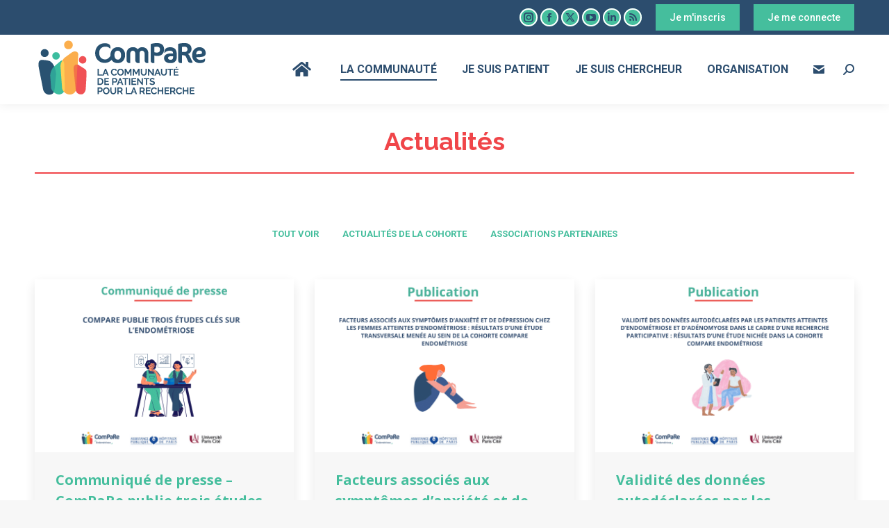

--- FILE ---
content_type: text/html; charset=UTF-8
request_url: https://compare.aphp.fr/actualites/?term=26
body_size: 23978
content:
<!DOCTYPE html>
<!--[if !(IE 6) | !(IE 7) | !(IE 8)  ]><!-->
<html lang="fr-FR" class="no-js">
<!--<![endif]-->
<head>
	<meta charset="UTF-8" />
				<meta name="viewport" content="width=device-width, initial-scale=1, maximum-scale=1, user-scalable=0"/>
			<meta name="theme-color" content="#2c4d6e"/>	<link rel="profile" href="https://gmpg.org/xfn/11" />
	<meta name='robots' content='index, follow, max-image-preview:large, max-snippet:-1, max-video-preview:-1' />
	<style>img:is([sizes="auto" i], [sizes^="auto," i]) { contain-intrinsic-size: 3000px 1500px }</style>
	<script id="cookieyes" type="text/javascript" src="https://cdn-cookieyes.com/client_data/4541345da6da0f9563e6a674/script.js"></script>
	<!-- This site is optimized with the Yoast SEO plugin v26.3 - https://yoast.com/wordpress/plugins/seo/ -->
	<title>Actualités - ComPaRe - Communauté de Patients pour la Recherche</title>
	<link rel="canonical" href="https://compare.aphp.fr/actualites/" />
	<meta property="og:locale" content="fr_FR" />
	<meta property="og:type" content="article" />
	<meta property="og:title" content="Actualités - ComPaRe - Communauté de Patients pour la Recherche" />
	<meta property="og:url" content="https://compare.aphp.fr/actualites/" />
	<meta property="og:site_name" content="ComPaRe - Communauté de Patients pour la Recherche" />
	<meta property="article:modified_time" content="2023-11-17T07:58:44+00:00" />
	<meta name="twitter:card" content="summary_large_image" />
	<script type="application/ld+json" class="yoast-schema-graph">{"@context":"https://schema.org","@graph":[{"@type":"WebPage","@id":"https://compare.aphp.fr/actualites/","url":"https://compare.aphp.fr/actualites/","name":"Actualités - ComPaRe - Communauté de Patients pour la Recherche","isPartOf":{"@id":"https://compare.aphp.fr/#website"},"datePublished":"2022-03-24T08:58:09+00:00","dateModified":"2023-11-17T07:58:44+00:00","breadcrumb":{"@id":"https://compare.aphp.fr/actualites/#breadcrumb"},"inLanguage":"fr-FR","potentialAction":[{"@type":"ReadAction","target":["https://compare.aphp.fr/actualites/"]}]},{"@type":"BreadcrumbList","@id":"https://compare.aphp.fr/actualites/#breadcrumb","itemListElement":[{"@type":"ListItem","position":1,"name":"Accueil","item":"https://compare.aphp.fr/"},{"@type":"ListItem","position":2,"name":"Actualités"}]},{"@type":"WebSite","@id":"https://compare.aphp.fr/#website","url":"https://compare.aphp.fr/","name":"ComPaRe - Communauté de Patients pour la Recherche","description":"Accélérez la recherche sur les maladies chroniques","publisher":{"@id":"https://compare.aphp.fr/#organization"},"potentialAction":[{"@type":"SearchAction","target":{"@type":"EntryPoint","urlTemplate":"https://compare.aphp.fr/?s={search_term_string}"},"query-input":{"@type":"PropertyValueSpecification","valueRequired":true,"valueName":"search_term_string"}}],"inLanguage":"fr-FR"},{"@type":"Organization","@id":"https://compare.aphp.fr/#organization","name":"ComPaRe - La communauté de patients pour la recherche","url":"https://compare.aphp.fr/","logo":{"@type":"ImageObject","inLanguage":"fr-FR","@id":"https://compare.aphp.fr/#/schema/logo/image/","url":"https://compare.aphp.fr/wp-content/uploads/2019/02/LogoNouveauComPaRe_transparent-HD.png","contentUrl":"https://compare.aphp.fr/wp-content/uploads/2019/02/LogoNouveauComPaRe_transparent-HD.png","width":556,"height":191,"caption":"ComPaRe - La communauté de patients pour la recherche"},"image":{"@id":"https://compare.aphp.fr/#/schema/logo/image/"}}]}</script>
	<!-- / Yoast SEO plugin. -->


<link rel='dns-prefetch' href='//use.fontawesome.com' />
<link rel='dns-prefetch' href='//fonts.googleapis.com' />
<link rel="alternate" type="application/rss+xml" title="ComPaRe - Communauté de Patients pour la Recherche &raquo; Flux" href="https://compare.aphp.fr/feed/" />
<link rel="alternate" type="application/rss+xml" title="ComPaRe - Communauté de Patients pour la Recherche &raquo; Flux des commentaires" href="https://compare.aphp.fr/comments/feed/" />
<style id='wp-emoji-styles-inline-css'>

	img.wp-smiley, img.emoji {
		display: inline !important;
		border: none !important;
		box-shadow: none !important;
		height: 1em !important;
		width: 1em !important;
		margin: 0 0.07em !important;
		vertical-align: -0.1em !important;
		background: none !important;
		padding: 0 !important;
	}
</style>
<link rel='stylesheet' id='wp-block-library-css' href='https://compare.aphp.fr/wp-includes/css/dist/block-library/style.min.css?ver=6.8.3' media='all' />
<style id='wp-block-library-theme-inline-css'>
.wp-block-audio :where(figcaption){color:#555;font-size:13px;text-align:center}.is-dark-theme .wp-block-audio :where(figcaption){color:#ffffffa6}.wp-block-audio{margin:0 0 1em}.wp-block-code{border:1px solid #ccc;border-radius:4px;font-family:Menlo,Consolas,monaco,monospace;padding:.8em 1em}.wp-block-embed :where(figcaption){color:#555;font-size:13px;text-align:center}.is-dark-theme .wp-block-embed :where(figcaption){color:#ffffffa6}.wp-block-embed{margin:0 0 1em}.blocks-gallery-caption{color:#555;font-size:13px;text-align:center}.is-dark-theme .blocks-gallery-caption{color:#ffffffa6}:root :where(.wp-block-image figcaption){color:#555;font-size:13px;text-align:center}.is-dark-theme :root :where(.wp-block-image figcaption){color:#ffffffa6}.wp-block-image{margin:0 0 1em}.wp-block-pullquote{border-bottom:4px solid;border-top:4px solid;color:currentColor;margin-bottom:1.75em}.wp-block-pullquote cite,.wp-block-pullquote footer,.wp-block-pullquote__citation{color:currentColor;font-size:.8125em;font-style:normal;text-transform:uppercase}.wp-block-quote{border-left:.25em solid;margin:0 0 1.75em;padding-left:1em}.wp-block-quote cite,.wp-block-quote footer{color:currentColor;font-size:.8125em;font-style:normal;position:relative}.wp-block-quote:where(.has-text-align-right){border-left:none;border-right:.25em solid;padding-left:0;padding-right:1em}.wp-block-quote:where(.has-text-align-center){border:none;padding-left:0}.wp-block-quote.is-large,.wp-block-quote.is-style-large,.wp-block-quote:where(.is-style-plain){border:none}.wp-block-search .wp-block-search__label{font-weight:700}.wp-block-search__button{border:1px solid #ccc;padding:.375em .625em}:where(.wp-block-group.has-background){padding:1.25em 2.375em}.wp-block-separator.has-css-opacity{opacity:.4}.wp-block-separator{border:none;border-bottom:2px solid;margin-left:auto;margin-right:auto}.wp-block-separator.has-alpha-channel-opacity{opacity:1}.wp-block-separator:not(.is-style-wide):not(.is-style-dots){width:100px}.wp-block-separator.has-background:not(.is-style-dots){border-bottom:none;height:1px}.wp-block-separator.has-background:not(.is-style-wide):not(.is-style-dots){height:2px}.wp-block-table{margin:0 0 1em}.wp-block-table td,.wp-block-table th{word-break:normal}.wp-block-table :where(figcaption){color:#555;font-size:13px;text-align:center}.is-dark-theme .wp-block-table :where(figcaption){color:#ffffffa6}.wp-block-video :where(figcaption){color:#555;font-size:13px;text-align:center}.is-dark-theme .wp-block-video :where(figcaption){color:#ffffffa6}.wp-block-video{margin:0 0 1em}:root :where(.wp-block-template-part.has-background){margin-bottom:0;margin-top:0;padding:1.25em 2.375em}
</style>
<style id='classic-theme-styles-inline-css'>
/*! This file is auto-generated */
.wp-block-button__link{color:#fff;background-color:#32373c;border-radius:9999px;box-shadow:none;text-decoration:none;padding:calc(.667em + 2px) calc(1.333em + 2px);font-size:1.125em}.wp-block-file__button{background:#32373c;color:#fff;text-decoration:none}
</style>
<style id='font-awesome-svg-styles-default-inline-css'>
.svg-inline--fa {
  display: inline-block;
  height: 1em;
  overflow: visible;
  vertical-align: -.125em;
}
</style>
<link rel='stylesheet' id='font-awesome-svg-styles-css' href='https://compare.aphp.fr/wp-content/uploads/font-awesome/v5.15.4/css/svg-with-js.css' media='all' />
<style id='font-awesome-svg-styles-inline-css'>
   .wp-block-font-awesome-icon svg::before,
   .wp-rich-text-font-awesome-icon svg::before {content: unset;}
</style>
<style id='global-styles-inline-css'>
:root{--wp--preset--aspect-ratio--square: 1;--wp--preset--aspect-ratio--4-3: 4/3;--wp--preset--aspect-ratio--3-4: 3/4;--wp--preset--aspect-ratio--3-2: 3/2;--wp--preset--aspect-ratio--2-3: 2/3;--wp--preset--aspect-ratio--16-9: 16/9;--wp--preset--aspect-ratio--9-16: 9/16;--wp--preset--color--black: #000000;--wp--preset--color--cyan-bluish-gray: #abb8c3;--wp--preset--color--white: #FFF;--wp--preset--color--pale-pink: #f78da7;--wp--preset--color--vivid-red: #cf2e2e;--wp--preset--color--luminous-vivid-orange: #ff6900;--wp--preset--color--luminous-vivid-amber: #fcb900;--wp--preset--color--light-green-cyan: #7bdcb5;--wp--preset--color--vivid-green-cyan: #00d084;--wp--preset--color--pale-cyan-blue: #8ed1fc;--wp--preset--color--vivid-cyan-blue: #0693e3;--wp--preset--color--vivid-purple: #9b51e0;--wp--preset--color--accent: #2c4d6e;--wp--preset--color--dark-gray: #111;--wp--preset--color--light-gray: #767676;--wp--preset--gradient--vivid-cyan-blue-to-vivid-purple: linear-gradient(135deg,rgba(6,147,227,1) 0%,rgb(155,81,224) 100%);--wp--preset--gradient--light-green-cyan-to-vivid-green-cyan: linear-gradient(135deg,rgb(122,220,180) 0%,rgb(0,208,130) 100%);--wp--preset--gradient--luminous-vivid-amber-to-luminous-vivid-orange: linear-gradient(135deg,rgba(252,185,0,1) 0%,rgba(255,105,0,1) 100%);--wp--preset--gradient--luminous-vivid-orange-to-vivid-red: linear-gradient(135deg,rgba(255,105,0,1) 0%,rgb(207,46,46) 100%);--wp--preset--gradient--very-light-gray-to-cyan-bluish-gray: linear-gradient(135deg,rgb(238,238,238) 0%,rgb(169,184,195) 100%);--wp--preset--gradient--cool-to-warm-spectrum: linear-gradient(135deg,rgb(74,234,220) 0%,rgb(151,120,209) 20%,rgb(207,42,186) 40%,rgb(238,44,130) 60%,rgb(251,105,98) 80%,rgb(254,248,76) 100%);--wp--preset--gradient--blush-light-purple: linear-gradient(135deg,rgb(255,206,236) 0%,rgb(152,150,240) 100%);--wp--preset--gradient--blush-bordeaux: linear-gradient(135deg,rgb(254,205,165) 0%,rgb(254,45,45) 50%,rgb(107,0,62) 100%);--wp--preset--gradient--luminous-dusk: linear-gradient(135deg,rgb(255,203,112) 0%,rgb(199,81,192) 50%,rgb(65,88,208) 100%);--wp--preset--gradient--pale-ocean: linear-gradient(135deg,rgb(255,245,203) 0%,rgb(182,227,212) 50%,rgb(51,167,181) 100%);--wp--preset--gradient--electric-grass: linear-gradient(135deg,rgb(202,248,128) 0%,rgb(113,206,126) 100%);--wp--preset--gradient--midnight: linear-gradient(135deg,rgb(2,3,129) 0%,rgb(40,116,252) 100%);--wp--preset--font-size--small: 13px;--wp--preset--font-size--medium: 20px;--wp--preset--font-size--large: 36px;--wp--preset--font-size--x-large: 42px;--wp--preset--spacing--20: 0.44rem;--wp--preset--spacing--30: 0.67rem;--wp--preset--spacing--40: 1rem;--wp--preset--spacing--50: 1.5rem;--wp--preset--spacing--60: 2.25rem;--wp--preset--spacing--70: 3.38rem;--wp--preset--spacing--80: 5.06rem;--wp--preset--shadow--natural: 6px 6px 9px rgba(0, 0, 0, 0.2);--wp--preset--shadow--deep: 12px 12px 50px rgba(0, 0, 0, 0.4);--wp--preset--shadow--sharp: 6px 6px 0px rgba(0, 0, 0, 0.2);--wp--preset--shadow--outlined: 6px 6px 0px -3px rgba(255, 255, 255, 1), 6px 6px rgba(0, 0, 0, 1);--wp--preset--shadow--crisp: 6px 6px 0px rgba(0, 0, 0, 1);}:where(.is-layout-flex){gap: 0.5em;}:where(.is-layout-grid){gap: 0.5em;}body .is-layout-flex{display: flex;}.is-layout-flex{flex-wrap: wrap;align-items: center;}.is-layout-flex > :is(*, div){margin: 0;}body .is-layout-grid{display: grid;}.is-layout-grid > :is(*, div){margin: 0;}:where(.wp-block-columns.is-layout-flex){gap: 2em;}:where(.wp-block-columns.is-layout-grid){gap: 2em;}:where(.wp-block-post-template.is-layout-flex){gap: 1.25em;}:where(.wp-block-post-template.is-layout-grid){gap: 1.25em;}.has-black-color{color: var(--wp--preset--color--black) !important;}.has-cyan-bluish-gray-color{color: var(--wp--preset--color--cyan-bluish-gray) !important;}.has-white-color{color: var(--wp--preset--color--white) !important;}.has-pale-pink-color{color: var(--wp--preset--color--pale-pink) !important;}.has-vivid-red-color{color: var(--wp--preset--color--vivid-red) !important;}.has-luminous-vivid-orange-color{color: var(--wp--preset--color--luminous-vivid-orange) !important;}.has-luminous-vivid-amber-color{color: var(--wp--preset--color--luminous-vivid-amber) !important;}.has-light-green-cyan-color{color: var(--wp--preset--color--light-green-cyan) !important;}.has-vivid-green-cyan-color{color: var(--wp--preset--color--vivid-green-cyan) !important;}.has-pale-cyan-blue-color{color: var(--wp--preset--color--pale-cyan-blue) !important;}.has-vivid-cyan-blue-color{color: var(--wp--preset--color--vivid-cyan-blue) !important;}.has-vivid-purple-color{color: var(--wp--preset--color--vivid-purple) !important;}.has-black-background-color{background-color: var(--wp--preset--color--black) !important;}.has-cyan-bluish-gray-background-color{background-color: var(--wp--preset--color--cyan-bluish-gray) !important;}.has-white-background-color{background-color: var(--wp--preset--color--white) !important;}.has-pale-pink-background-color{background-color: var(--wp--preset--color--pale-pink) !important;}.has-vivid-red-background-color{background-color: var(--wp--preset--color--vivid-red) !important;}.has-luminous-vivid-orange-background-color{background-color: var(--wp--preset--color--luminous-vivid-orange) !important;}.has-luminous-vivid-amber-background-color{background-color: var(--wp--preset--color--luminous-vivid-amber) !important;}.has-light-green-cyan-background-color{background-color: var(--wp--preset--color--light-green-cyan) !important;}.has-vivid-green-cyan-background-color{background-color: var(--wp--preset--color--vivid-green-cyan) !important;}.has-pale-cyan-blue-background-color{background-color: var(--wp--preset--color--pale-cyan-blue) !important;}.has-vivid-cyan-blue-background-color{background-color: var(--wp--preset--color--vivid-cyan-blue) !important;}.has-vivid-purple-background-color{background-color: var(--wp--preset--color--vivid-purple) !important;}.has-black-border-color{border-color: var(--wp--preset--color--black) !important;}.has-cyan-bluish-gray-border-color{border-color: var(--wp--preset--color--cyan-bluish-gray) !important;}.has-white-border-color{border-color: var(--wp--preset--color--white) !important;}.has-pale-pink-border-color{border-color: var(--wp--preset--color--pale-pink) !important;}.has-vivid-red-border-color{border-color: var(--wp--preset--color--vivid-red) !important;}.has-luminous-vivid-orange-border-color{border-color: var(--wp--preset--color--luminous-vivid-orange) !important;}.has-luminous-vivid-amber-border-color{border-color: var(--wp--preset--color--luminous-vivid-amber) !important;}.has-light-green-cyan-border-color{border-color: var(--wp--preset--color--light-green-cyan) !important;}.has-vivid-green-cyan-border-color{border-color: var(--wp--preset--color--vivid-green-cyan) !important;}.has-pale-cyan-blue-border-color{border-color: var(--wp--preset--color--pale-cyan-blue) !important;}.has-vivid-cyan-blue-border-color{border-color: var(--wp--preset--color--vivid-cyan-blue) !important;}.has-vivid-purple-border-color{border-color: var(--wp--preset--color--vivid-purple) !important;}.has-vivid-cyan-blue-to-vivid-purple-gradient-background{background: var(--wp--preset--gradient--vivid-cyan-blue-to-vivid-purple) !important;}.has-light-green-cyan-to-vivid-green-cyan-gradient-background{background: var(--wp--preset--gradient--light-green-cyan-to-vivid-green-cyan) !important;}.has-luminous-vivid-amber-to-luminous-vivid-orange-gradient-background{background: var(--wp--preset--gradient--luminous-vivid-amber-to-luminous-vivid-orange) !important;}.has-luminous-vivid-orange-to-vivid-red-gradient-background{background: var(--wp--preset--gradient--luminous-vivid-orange-to-vivid-red) !important;}.has-very-light-gray-to-cyan-bluish-gray-gradient-background{background: var(--wp--preset--gradient--very-light-gray-to-cyan-bluish-gray) !important;}.has-cool-to-warm-spectrum-gradient-background{background: var(--wp--preset--gradient--cool-to-warm-spectrum) !important;}.has-blush-light-purple-gradient-background{background: var(--wp--preset--gradient--blush-light-purple) !important;}.has-blush-bordeaux-gradient-background{background: var(--wp--preset--gradient--blush-bordeaux) !important;}.has-luminous-dusk-gradient-background{background: var(--wp--preset--gradient--luminous-dusk) !important;}.has-pale-ocean-gradient-background{background: var(--wp--preset--gradient--pale-ocean) !important;}.has-electric-grass-gradient-background{background: var(--wp--preset--gradient--electric-grass) !important;}.has-midnight-gradient-background{background: var(--wp--preset--gradient--midnight) !important;}.has-small-font-size{font-size: var(--wp--preset--font-size--small) !important;}.has-medium-font-size{font-size: var(--wp--preset--font-size--medium) !important;}.has-large-font-size{font-size: var(--wp--preset--font-size--large) !important;}.has-x-large-font-size{font-size: var(--wp--preset--font-size--x-large) !important;}
:where(.wp-block-post-template.is-layout-flex){gap: 1.25em;}:where(.wp-block-post-template.is-layout-grid){gap: 1.25em;}
:where(.wp-block-columns.is-layout-flex){gap: 2em;}:where(.wp-block-columns.is-layout-grid){gap: 2em;}
:root :where(.wp-block-pullquote){font-size: 1.5em;line-height: 1.6;}
</style>
<link rel='stylesheet' id='wpdm-fonticon-css' href='https://compare.aphp.fr/wp-content/plugins/download-manager/assets/wpdm-iconfont/css/wpdm-icons.css?ver=6.8.3' media='all' />
<link rel='stylesheet' id='wpdm-front-css' href='https://compare.aphp.fr/wp-content/plugins/download-manager/assets/css/front.min.css?ver=6.8.3' media='all' />
<link rel='stylesheet' id='the7-font-css' href='https://compare.aphp.fr/wp-content/themes/dt-the7/fonts/icomoon-the7-font/icomoon-the7-font.min.css?ver=12.10.0.1' media='all' />
<link rel='stylesheet' id='the7-awesome-fonts-css' href='https://compare.aphp.fr/wp-content/themes/dt-the7/fonts/FontAwesome/css/all.min.css?ver=12.10.0.1' media='all' />
<link rel='stylesheet' id='the7-awesome-fonts-back-css' href='https://compare.aphp.fr/wp-content/themes/dt-the7/fonts/FontAwesome/back-compat.min.css?ver=12.10.0.1' media='all' />
<link rel='stylesheet' id='the7-Defaults-css' href='https://compare.aphp.fr/wp-content/uploads/smile_fonts/Defaults/Defaults.css?ver=6.8.3' media='all' />
<link rel='stylesheet' id='the7-icomoon-feather-24x24-css' href='https://compare.aphp.fr/wp-content/uploads/smile_fonts/icomoon-feather-24x24/icomoon-feather-24x24.css?ver=6.8.3' media='all' />
<link rel='stylesheet' id='the7-icomoon-free-social-contact-16x16-css' href='https://compare.aphp.fr/wp-content/uploads/smile_fonts/icomoon-free-social-contact-16x16/icomoon-free-social-contact-16x16.css?ver=6.8.3' media='all' />
<link rel='stylesheet' id='font-awesome-official-css' href='https://use.fontawesome.com/releases/v5.15.4/css/all.css' media='all' integrity="sha384-DyZ88mC6Up2uqS4h/KRgHuoeGwBcD4Ng9SiP4dIRy0EXTlnuz47vAwmeGwVChigm" crossorigin="anonymous" />
<link rel='stylesheet' id='tablepress-default-css' href='https://compare.aphp.fr/wp-content/plugins/tablepress/css/build/default.css?ver=3.2.5' media='all' />
<link rel='stylesheet' id='js_composer_front-css' href='//compare.aphp.fr/wp-content/uploads/js_composer/js_composer_front_custom.css?ver=7.9' media='all' />
<link rel='stylesheet' id='js_composer_custom_css-css' href='//compare.aphp.fr/wp-content/uploads/js_composer/custom.css?ver=7.9' media='all' />
<link rel='stylesheet' id='dt-web-fonts-css' href='https://fonts.googleapis.com/css?family=Roboto:400,500,600,700%7COpen+Sans:400,600,700,800%7CRoboto+Condensed:400,600,700%7CRaleway:400,600,700' media='all' />
<link rel='stylesheet' id='dt-main-css' href='https://compare.aphp.fr/wp-content/themes/dt-the7/css/main.min.css?ver=12.10.0.1' media='all' />
<style id='dt-main-inline-css'>
body #load {
  display: block;
  height: 100%;
  overflow: hidden;
  position: fixed;
  width: 100%;
  z-index: 9901;
  opacity: 1;
  visibility: visible;
  transition: all .35s ease-out;
}
.load-wrap {
  width: 100%;
  height: 100%;
  background-position: center center;
  background-repeat: no-repeat;
  text-align: center;
  display: -ms-flexbox;
  display: -ms-flex;
  display: flex;
  -ms-align-items: center;
  -ms-flex-align: center;
  align-items: center;
  -ms-flex-flow: column wrap;
  flex-flow: column wrap;
  -ms-flex-pack: center;
  -ms-justify-content: center;
  justify-content: center;
}
.load-wrap > svg {
  position: absolute;
  top: 50%;
  left: 50%;
  transform: translate(-50%,-50%);
}
#load {
  background: var(--the7-elementor-beautiful-loading-bg,#ffffff);
  --the7-beautiful-spinner-color2: var(--the7-beautiful-spinner-color,#f04549);
}

</style>
<link rel='stylesheet' id='the7-custom-scrollbar-css' href='https://compare.aphp.fr/wp-content/themes/dt-the7/lib/custom-scrollbar/custom-scrollbar.min.css?ver=12.10.0.1' media='all' />
<link rel='stylesheet' id='the7-wpbakery-css' href='https://compare.aphp.fr/wp-content/themes/dt-the7/css/wpbakery.min.css?ver=12.10.0.1' media='all' />
<link rel='stylesheet' id='the7-core-css' href='https://compare.aphp.fr/wp-content/plugins/dt-the7-core/assets/css/post-type.min.css?ver=2.7.12' media='all' />
<link rel='stylesheet' id='the7-css-vars-css' href='https://compare.aphp.fr/wp-content/uploads/the7-css/css-vars.css?ver=43bebe0bef3d' media='all' />
<link rel='stylesheet' id='dt-custom-css' href='https://compare.aphp.fr/wp-content/uploads/the7-css/custom.css?ver=43bebe0bef3d' media='all' />
<link rel='stylesheet' id='dt-media-css' href='https://compare.aphp.fr/wp-content/uploads/the7-css/media.css?ver=43bebe0bef3d' media='all' />
<link rel='stylesheet' id='the7-mega-menu-css' href='https://compare.aphp.fr/wp-content/uploads/the7-css/mega-menu.css?ver=43bebe0bef3d' media='all' />
<link rel='stylesheet' id='the7-elements-css' href='https://compare.aphp.fr/wp-content/uploads/the7-css/post-type-dynamic.css?ver=43bebe0bef3d' media='all' />
<link rel='stylesheet' id='style-css' href='https://compare.aphp.fr/wp-content/themes/dt-the7-child/style.css?ver=12.10.0.1' media='all' />
<link rel='stylesheet' id='font-awesome-official-v4shim-css' href='https://use.fontawesome.com/releases/v5.15.4/css/v4-shims.css' media='all' integrity="sha384-Vq76wejb3QJM4nDatBa5rUOve+9gkegsjCebvV/9fvXlGWo4HCMR4cJZjjcF6Viv" crossorigin="anonymous" />
<style id='font-awesome-official-v4shim-inline-css'>
@font-face {
font-family: "FontAwesome";
font-display: block;
src: url("https://use.fontawesome.com/releases/v5.15.4/webfonts/fa-brands-400.eot"),
		url("https://use.fontawesome.com/releases/v5.15.4/webfonts/fa-brands-400.eot?#iefix") format("embedded-opentype"),
		url("https://use.fontawesome.com/releases/v5.15.4/webfonts/fa-brands-400.woff2") format("woff2"),
		url("https://use.fontawesome.com/releases/v5.15.4/webfonts/fa-brands-400.woff") format("woff"),
		url("https://use.fontawesome.com/releases/v5.15.4/webfonts/fa-brands-400.ttf") format("truetype"),
		url("https://use.fontawesome.com/releases/v5.15.4/webfonts/fa-brands-400.svg#fontawesome") format("svg");
}

@font-face {
font-family: "FontAwesome";
font-display: block;
src: url("https://use.fontawesome.com/releases/v5.15.4/webfonts/fa-solid-900.eot"),
		url("https://use.fontawesome.com/releases/v5.15.4/webfonts/fa-solid-900.eot?#iefix") format("embedded-opentype"),
		url("https://use.fontawesome.com/releases/v5.15.4/webfonts/fa-solid-900.woff2") format("woff2"),
		url("https://use.fontawesome.com/releases/v5.15.4/webfonts/fa-solid-900.woff") format("woff"),
		url("https://use.fontawesome.com/releases/v5.15.4/webfonts/fa-solid-900.ttf") format("truetype"),
		url("https://use.fontawesome.com/releases/v5.15.4/webfonts/fa-solid-900.svg#fontawesome") format("svg");
}

@font-face {
font-family: "FontAwesome";
font-display: block;
src: url("https://use.fontawesome.com/releases/v5.15.4/webfonts/fa-regular-400.eot"),
		url("https://use.fontawesome.com/releases/v5.15.4/webfonts/fa-regular-400.eot?#iefix") format("embedded-opentype"),
		url("https://use.fontawesome.com/releases/v5.15.4/webfonts/fa-regular-400.woff2") format("woff2"),
		url("https://use.fontawesome.com/releases/v5.15.4/webfonts/fa-regular-400.woff") format("woff"),
		url("https://use.fontawesome.com/releases/v5.15.4/webfonts/fa-regular-400.ttf") format("truetype"),
		url("https://use.fontawesome.com/releases/v5.15.4/webfonts/fa-regular-400.svg#fontawesome") format("svg");
unicode-range: U+F004-F005,U+F007,U+F017,U+F022,U+F024,U+F02E,U+F03E,U+F044,U+F057-F059,U+F06E,U+F070,U+F075,U+F07B-F07C,U+F080,U+F086,U+F089,U+F094,U+F09D,U+F0A0,U+F0A4-F0A7,U+F0C5,U+F0C7-F0C8,U+F0E0,U+F0EB,U+F0F3,U+F0F8,U+F0FE,U+F111,U+F118-F11A,U+F11C,U+F133,U+F144,U+F146,U+F14A,U+F14D-F14E,U+F150-F152,U+F15B-F15C,U+F164-F165,U+F185-F186,U+F191-F192,U+F1AD,U+F1C1-F1C9,U+F1CD,U+F1D8,U+F1E3,U+F1EA,U+F1F6,U+F1F9,U+F20A,U+F247-F249,U+F24D,U+F254-F25B,U+F25D,U+F267,U+F271-F274,U+F279,U+F28B,U+F28D,U+F2B5-F2B6,U+F2B9,U+F2BB,U+F2BD,U+F2C1-F2C2,U+F2D0,U+F2D2,U+F2DC,U+F2ED,U+F328,U+F358-F35B,U+F3A5,U+F3D1,U+F410,U+F4AD;
}
</style>
<script src="https://compare.aphp.fr/wp-includes/js/jquery/jquery.min.js?ver=3.7.1" id="jquery-core-js"></script>
<script src="https://compare.aphp.fr/wp-includes/js/jquery/jquery-migrate.min.js?ver=3.4.1" id="jquery-migrate-js"></script>
<script src="https://compare.aphp.fr/wp-content/plugins/download-manager/assets/js/wpdm.min.js?ver=6.8.3" id="wpdm-frontend-js-js"></script>
<script id="wpdm-frontjs-js-extra">
var wpdm_url = {"home":"https:\/\/compare.aphp.fr\/","site":"https:\/\/compare.aphp.fr\/","ajax":"https:\/\/compare.aphp.fr\/wp-admin\/admin-ajax.php"};
var wpdm_js = {"spinner":"<i class=\"wpdm-icon wpdm-sun wpdm-spin\"><\/i>","client_id":"27c1271f5119630253a164bee5c2de0d"};
var wpdm_strings = {"pass_var":"Mot de passe v\u00e9rifi\u00e9\u00a0!","pass_var_q":"Veuillez cliquer sur le bouton suivant pour commencer le t\u00e9l\u00e9chargement.","start_dl":"Commencer le t\u00e9l\u00e9chargement"};
</script>
<script src="https://compare.aphp.fr/wp-content/plugins/download-manager/assets/js/front.min.js?ver=3.3.32" id="wpdm-frontjs-js"></script>
<script id="dt-above-fold-js-extra">
var dtLocal = {"themeUrl":"https:\/\/compare.aphp.fr\/wp-content\/themes\/dt-the7","passText":"Pour voir ce contenu, entrer le mots de passe:","moreButtonText":{"loading":"Chargement...","loadMore":"Charger la suite"},"postID":"4682","ajaxurl":"https:\/\/compare.aphp.fr\/wp-admin\/admin-ajax.php","REST":{"baseUrl":"https:\/\/compare.aphp.fr\/wp-json\/the7\/v1","endpoints":{"sendMail":"\/send-mail"}},"contactMessages":{"required":"One or more fields have an error. Please check and try again.","terms":"Please accept the privacy policy.","fillTheCaptchaError":"Please, fill the captcha."},"captchaSiteKey":"","ajaxNonce":"f3c529d79e","pageData":{"type":"page","template":"page","layout":null},"themeSettings":{"smoothScroll":"off","lazyLoading":false,"desktopHeader":{"height":100},"ToggleCaptionEnabled":"disabled","ToggleCaption":"Navigation","floatingHeader":{"showAfter":150,"showMenu":true,"height":60,"logo":{"showLogo":true,"html":"<img class=\" preload-me\" src=\"https:\/\/compare.aphp.fr\/wp-content\/uploads\/2022\/03\/Logo_compare_retina.jpg\" srcset=\"https:\/\/compare.aphp.fr\/wp-content\/uploads\/2022\/03\/Logo_compare_retina.jpg 1112w, https:\/\/compare.aphp.fr\/wp-content\/uploads\/2022\/03\/Logo_compare_retina.jpg 1112w\" width=\"1112\" height=\"382\"   sizes=\"1112px\" alt=\"ComPaRe - Communaut\u00e9 de Patients pour la Recherche\" \/>","url":"https:\/\/compare.aphp.fr\/"}},"topLine":{"floatingTopLine":{"logo":{"showLogo":false,"html":""}}},"mobileHeader":{"firstSwitchPoint":1070,"secondSwitchPoint":1070,"firstSwitchPointHeight":60,"secondSwitchPointHeight":60,"mobileToggleCaptionEnabled":"disabled","mobileToggleCaption":"Menu"},"stickyMobileHeaderFirstSwitch":{"logo":{"html":"<img class=\" preload-me\" src=\"https:\/\/compare.aphp.fr\/wp-content\/uploads\/2019\/02\/LogoNouveauComPaRe_transparent-HD.png\" srcset=\"https:\/\/compare.aphp.fr\/wp-content\/uploads\/2019\/02\/LogoNouveauComPaRe_transparent-HD.png 556w, https:\/\/compare.aphp.fr\/wp-content\/uploads\/2022\/03\/Logo_compare_retina.jpg 1112w\" width=\"556\" height=\"191\"   sizes=\"556px\" alt=\"ComPaRe - Communaut\u00e9 de Patients pour la Recherche\" \/>"}},"stickyMobileHeaderSecondSwitch":{"logo":{"html":"<img class=\" preload-me\" src=\"https:\/\/compare.aphp.fr\/wp-content\/uploads\/2019\/02\/LogoNouveauComPaRe_transparent-HD.png\" srcset=\"https:\/\/compare.aphp.fr\/wp-content\/uploads\/2019\/02\/LogoNouveauComPaRe_transparent-HD.png 556w, https:\/\/compare.aphp.fr\/wp-content\/uploads\/2022\/03\/Logo_compare_retina.jpg 1112w\" width=\"556\" height=\"191\"   sizes=\"556px\" alt=\"ComPaRe - Communaut\u00e9 de Patients pour la Recherche\" \/>"}},"sidebar":{"switchPoint":990},"boxedWidth":"1340px"},"VCMobileScreenWidth":"778"};
var dtShare = {"shareButtonText":{"facebook":"Share on Facebook","twitter":"Share on X","pinterest":"Pin it","linkedin":"Share on Linkedin","whatsapp":"Share on Whatsapp"},"overlayOpacity":"85"};
</script>
<script src="https://compare.aphp.fr/wp-content/themes/dt-the7/js/above-the-fold.min.js?ver=12.10.0.1" id="dt-above-fold-js"></script>
<script></script><link rel="https://api.w.org/" href="https://compare.aphp.fr/wp-json/" /><link rel="alternate" title="JSON" type="application/json" href="https://compare.aphp.fr/wp-json/wp/v2/pages/4682" /><link rel="EditURI" type="application/rsd+xml" title="RSD" href="https://compare.aphp.fr/xmlrpc.php?rsd" />
<meta name="generator" content="WordPress 6.8.3" />
<link rel='shortlink' href='https://compare.aphp.fr/?p=4682' />
<meta name="generator" content="Powered by WPBakery Page Builder - drag and drop page builder for WordPress."/>
<meta name="generator" content="Powered by Slider Revolution 6.7.20 - responsive, Mobile-Friendly Slider Plugin for WordPress with comfortable drag and drop interface." />
<script type="text/javascript" id="the7-loader-script">
document.addEventListener("DOMContentLoaded", function(event) {
	var load = document.getElementById("load");
	if(!load.classList.contains('loader-removed')){
		var removeLoading = setTimeout(function() {
			load.className += " loader-removed";
		}, 300);
	}
});
</script>
		<link rel="icon" href="https://compare.aphp.fr/wp-content/uploads/2019/02/favicon16_compare.png" type="image/png" sizes="16x16"/><link rel="icon" href="https://compare.aphp.fr/wp-content/uploads/2019/02/favicon32_compare.png" type="image/png" sizes="32x32"/><script>function setREVStartSize(e){
			//window.requestAnimationFrame(function() {
				window.RSIW = window.RSIW===undefined ? window.innerWidth : window.RSIW;
				window.RSIH = window.RSIH===undefined ? window.innerHeight : window.RSIH;
				try {
					var pw = document.getElementById(e.c).parentNode.offsetWidth,
						newh;
					pw = pw===0 || isNaN(pw) || (e.l=="fullwidth" || e.layout=="fullwidth") ? window.RSIW : pw;
					e.tabw = e.tabw===undefined ? 0 : parseInt(e.tabw);
					e.thumbw = e.thumbw===undefined ? 0 : parseInt(e.thumbw);
					e.tabh = e.tabh===undefined ? 0 : parseInt(e.tabh);
					e.thumbh = e.thumbh===undefined ? 0 : parseInt(e.thumbh);
					e.tabhide = e.tabhide===undefined ? 0 : parseInt(e.tabhide);
					e.thumbhide = e.thumbhide===undefined ? 0 : parseInt(e.thumbhide);
					e.mh = e.mh===undefined || e.mh=="" || e.mh==="auto" ? 0 : parseInt(e.mh,0);
					if(e.layout==="fullscreen" || e.l==="fullscreen")
						newh = Math.max(e.mh,window.RSIH);
					else{
						e.gw = Array.isArray(e.gw) ? e.gw : [e.gw];
						for (var i in e.rl) if (e.gw[i]===undefined || e.gw[i]===0) e.gw[i] = e.gw[i-1];
						e.gh = e.el===undefined || e.el==="" || (Array.isArray(e.el) && e.el.length==0)? e.gh : e.el;
						e.gh = Array.isArray(e.gh) ? e.gh : [e.gh];
						for (var i in e.rl) if (e.gh[i]===undefined || e.gh[i]===0) e.gh[i] = e.gh[i-1];
											
						var nl = new Array(e.rl.length),
							ix = 0,
							sl;
						e.tabw = e.tabhide>=pw ? 0 : e.tabw;
						e.thumbw = e.thumbhide>=pw ? 0 : e.thumbw;
						e.tabh = e.tabhide>=pw ? 0 : e.tabh;
						e.thumbh = e.thumbhide>=pw ? 0 : e.thumbh;
						for (var i in e.rl) nl[i] = e.rl[i]<window.RSIW ? 0 : e.rl[i];
						sl = nl[0];
						for (var i in nl) if (sl>nl[i] && nl[i]>0) { sl = nl[i]; ix=i;}
						var m = pw>(e.gw[ix]+e.tabw+e.thumbw) ? 1 : (pw-(e.tabw+e.thumbw)) / (e.gw[ix]);
						newh =  (e.gh[ix] * m) + (e.tabh + e.thumbh);
					}
					var el = document.getElementById(e.c);
					if (el!==null && el) el.style.height = newh+"px";
					el = document.getElementById(e.c+"_wrapper");
					if (el!==null && el) {
						el.style.height = newh+"px";
						el.style.display = "block";
					}
				} catch(e){
					console.log("Failure at Presize of Slider:" + e)
				}
			//});
		  };</script>
<noscript><style> .wpb_animate_when_almost_visible { opacity: 1; }</style></noscript><meta name="generator" content="WordPress Download Manager 3.3.32" />
<style id='the7-custom-inline-css' type='text/css'>
#menu-menu-je-suis-patient li a:hover {color:red}
</style>
                <style>
        /* WPDM Link Template Styles */        </style>
                <style>

            :root {
                --color-primary: #4a8eff;
                --color-primary-rgb: 74, 142, 255;
                --color-primary-hover: #5998ff;
                --color-primary-active: #3281ff;
                --clr-sec: #6c757d;
                --clr-sec-rgb: 108, 117, 125;
                --clr-sec-hover: #6c757d;
                --clr-sec-active: #6c757d;
                --color-secondary: #6c757d;
                --color-secondary-rgb: 108, 117, 125;
                --color-secondary-hover: #6c757d;
                --color-secondary-active: #6c757d;
                --color-success: #018e11;
                --color-success-rgb: 1, 142, 17;
                --color-success-hover: #0aad01;
                --color-success-active: #0c8c01;
                --color-info: #2CA8FF;
                --color-info-rgb: 44, 168, 255;
                --color-info-hover: #2CA8FF;
                --color-info-active: #2CA8FF;
                --color-warning: #FFB236;
                --color-warning-rgb: 255, 178, 54;
                --color-warning-hover: #FFB236;
                --color-warning-active: #FFB236;
                --color-danger: #ff5062;
                --color-danger-rgb: 255, 80, 98;
                --color-danger-hover: #ff5062;
                --color-danger-active: #ff5062;
                --color-green: #30b570;
                --color-blue: #0073ff;
                --color-purple: #8557D3;
                --color-red: #ff5062;
                --color-muted: rgba(69, 89, 122, 0.6);
                --wpdm-font: "Sen", -apple-system, BlinkMacSystemFont, "Segoe UI", Roboto, Helvetica, Arial, sans-serif, "Apple Color Emoji", "Segoe UI Emoji", "Segoe UI Symbol";
            }

            .wpdm-download-link.btn.btn-primary {
                border-radius: 4px;
            }


        </style>
        <script>var __uzdbm_1 = "3a8a12e7-378e-4b28-b842-6229a2c05f3a";var __uzdbm_2 = "ZjAxMmZhMDctY295Yi00ZTk3LWFhOTUtNTBiNmY0M2ZlNjIwJDMuMTM2LjIzMy4xMjk=";var __uzdbm_3 = "";var __uzdbm_4 = "false";var __uzdbm_5 = "";var __uzdbm_6 = "";var __uzdbm_7 = "";</script> <script>   (function (w, d, e, u, c, g, a, b) {     w["SSJSConnectorObj"] = w["SSJSConnectorObj"] || {       ss_cid: c,       domain_info: "auto",     };     w[g] = function (i, j) {       w["SSJSConnectorObj"][i] = j;     };     a = d.createElement(e);     a.async = true;     if (       navigator.userAgent.indexOf('MSIE') !== -1 ||       navigator.appVersion.indexOf('Trident/') > -1     ) {       u = u.replace("/advanced/", "/advanced/ie/");     }     a.src = u;     b = d.getElementsByTagName(e)[0];     b.parentNode.insertBefore(a, b);   })(     window, document, "script", "https://compare.aphp.fr/18f5227b-e27b-445a-a53f-f845fbe69b40/stormcaster.js", "coyd", "ssConf"   );   ssConf("c1", "https://compare.aphp.fr");   ssConf("c3", "c99a4269-161c-4242-a3f0-28d44fa6ce24");   ssConf("au", "compare.aphp.fr");   ssConf("cu", "validate.perfdrive.com, ssc"); </script></head>
<body id="the7-body" class="wp-singular page-template-default page page-id-4682 wp-embed-responsive wp-theme-dt-the7 wp-child-theme-dt-the7-child the7-core-ver-2.7.12 dt-responsive-on right-mobile-menu-close-icon ouside-menu-close-icon mobile-hamburger-close-bg-enable mobile-hamburger-close-bg-hover-enable  fade-medium-mobile-menu-close-icon fade-medium-menu-close-icon srcset-enabled btn-flat custom-btn-color custom-btn-hover-color shadow-element-decoration phantom-fade phantom-shadow-decoration phantom-custom-logo-on sticky-mobile-header top-header first-switch-logo-left first-switch-menu-right second-switch-logo-left second-switch-menu-right right-mobile-menu layzr-loading-on no-avatars popup-message-style the7-ver-12.10.0.1 dt-fa-compatibility wpb-js-composer js-comp-ver-7.9 vc_responsive">
<!-- The7 12.10.0.1 -->
<div id="load" class="spinner-loader">
	<div class="load-wrap"><style type="text/css">
    [class*="the7-spinner-animate-"]{
        animation: spinner-animation 1s cubic-bezier(1,1,1,1) infinite;
        x:46.5px;
        y:40px;
        width:7px;
        height:20px;
        fill:var(--the7-beautiful-spinner-color2);
        opacity: 0.2;
    }
    .the7-spinner-animate-2{
        animation-delay: 0.083s;
    }
    .the7-spinner-animate-3{
        animation-delay: 0.166s;
    }
    .the7-spinner-animate-4{
         animation-delay: 0.25s;
    }
    .the7-spinner-animate-5{
         animation-delay: 0.33s;
    }
    .the7-spinner-animate-6{
         animation-delay: 0.416s;
    }
    .the7-spinner-animate-7{
         animation-delay: 0.5s;
    }
    .the7-spinner-animate-8{
         animation-delay: 0.58s;
    }
    .the7-spinner-animate-9{
         animation-delay: 0.666s;
    }
    .the7-spinner-animate-10{
         animation-delay: 0.75s;
    }
    .the7-spinner-animate-11{
        animation-delay: 0.83s;
    }
    .the7-spinner-animate-12{
        animation-delay: 0.916s;
    }
    @keyframes spinner-animation{
        from {
            opacity: 1;
        }
        to{
            opacity: 0;
        }
    }
</style>
<svg width="75px" height="75px" xmlns="http://www.w3.org/2000/svg" viewBox="0 0 100 100" preserveAspectRatio="xMidYMid">
	<rect class="the7-spinner-animate-1" rx="5" ry="5" transform="rotate(0 50 50) translate(0 -30)"></rect>
	<rect class="the7-spinner-animate-2" rx="5" ry="5" transform="rotate(30 50 50) translate(0 -30)"></rect>
	<rect class="the7-spinner-animate-3" rx="5" ry="5" transform="rotate(60 50 50) translate(0 -30)"></rect>
	<rect class="the7-spinner-animate-4" rx="5" ry="5" transform="rotate(90 50 50) translate(0 -30)"></rect>
	<rect class="the7-spinner-animate-5" rx="5" ry="5" transform="rotate(120 50 50) translate(0 -30)"></rect>
	<rect class="the7-spinner-animate-6" rx="5" ry="5" transform="rotate(150 50 50) translate(0 -30)"></rect>
	<rect class="the7-spinner-animate-7" rx="5" ry="5" transform="rotate(180 50 50) translate(0 -30)"></rect>
	<rect class="the7-spinner-animate-8" rx="5" ry="5" transform="rotate(210 50 50) translate(0 -30)"></rect>
	<rect class="the7-spinner-animate-9" rx="5" ry="5" transform="rotate(240 50 50) translate(0 -30)"></rect>
	<rect class="the7-spinner-animate-10" rx="5" ry="5" transform="rotate(270 50 50) translate(0 -30)"></rect>
	<rect class="the7-spinner-animate-11" rx="5" ry="5" transform="rotate(300 50 50) translate(0 -30)"></rect>
	<rect class="the7-spinner-animate-12" rx="5" ry="5" transform="rotate(330 50 50) translate(0 -30)"></rect>
</svg></div>
</div>
<div id="page" >
	<a class="skip-link screen-reader-text" href="#content">Contenu en pleine largeur</a>

<div class="masthead inline-header right widgets full-height full-width shadow-decoration shadow-mobile-header-decoration small-mobile-menu-icon dt-parent-menu-clickable show-sub-menu-on-hover show-device-logo show-mobile-logo" >

	<div class="top-bar top-bar-line-hide">
	<div class="top-bar-bg" ></div>
	<div class="mini-widgets left-widgets"></div><div class="right-widgets mini-widgets"><div class="soc-ico show-on-desktop in-menu-first-switch in-menu-second-switch custom-bg custom-border border-on hover-custom-bg hover-custom-border hover-border-on"><a title="Instagram page opens in new window" href="https://www.instagram.com/patientscompare/" target="_blank" class="instagram"><span class="soc-font-icon"></span><span class="screen-reader-text">Instagram page opens in new window</span></a><a title="Facebook page opens in new window" href="https://www.facebook.com/PatientsCompare/" target="_blank" class="facebook"><span class="soc-font-icon"></span><span class="screen-reader-text">Facebook page opens in new window</span></a><a title="X page opens in new window" href="https://twitter.com/PatientsComPaRe" target="_blank" class="twitter"><span class="soc-font-icon"></span><span class="screen-reader-text">X page opens in new window</span></a><a title="YouTube page opens in new window" href="https://www.youtube.com/channel/UCD2OVd-dDIutWyx68LiUkkQ?view_as=subscriber" target="_blank" class="you-tube"><span class="soc-font-icon"></span><span class="screen-reader-text">YouTube page opens in new window</span></a><a title="LinkedIn page opens in new window" href="https://www.linkedin.com/company/18945348/admin/" target="_blank" class="linkedin"><span class="soc-font-icon"></span><span class="screen-reader-text">LinkedIn page opens in new window</span></a><a title="RSS page opens in new window" href="https://bsky.app/profile/patientscompare.bsky.social" target="_blank" class="rss"><span class="soc-font-icon"></span><span class="screen-reader-text">RSS page opens in new window</span></a></div><a href="https://moncompare.aphp.fr/compare-web/#/register" class="microwidget-btn mini-button header-elements-button-2 show-on-desktop near-logo-first-switch in-menu-second-switch microwidget-btn-bg-on microwidget-btn-hover-bg-on disable-animation-bg border-off hover-border-off btn-icon-align-right" target="_blank"><span>Je m&#039;inscris</span></a><a href="https://moncompare.aphp.fr/compare-web/#/" class="microwidget-btn mini-button header-elements-button-1 show-on-desktop near-logo-first-switch in-menu-second-switch microwidget-btn-bg-on microwidget-btn-hover-bg-on disable-animation-bg border-off hover-border-off btn-icon-align-right" target="_blank"><span>Je me connecte</span></a></div></div>

	<header class="header-bar" role="banner">

		<div class="branding">
	<div id="site-title" class="assistive-text">ComPaRe &#8211; Communauté de Patients pour la Recherche</div>
	<div id="site-description" class="assistive-text">Accélérez la recherche sur les maladies chroniques</div>
	<a class="" href="https://compare.aphp.fr/"><img class=" preload-me" src="https://compare.aphp.fr/wp-content/uploads/2019/02/compare-250.png" srcset="https://compare.aphp.fr/wp-content/uploads/2019/02/compare-250.png 250w, https://compare.aphp.fr/wp-content/uploads/2022/03/Logo_compare_retina.jpg 1112w" width="250" height="88"   sizes="250px" alt="ComPaRe - Communauté de Patients pour la Recherche" /><img class="mobile-logo preload-me" src="https://compare.aphp.fr/wp-content/uploads/2019/02/LogoNouveauComPaRe_transparent-HD.png" srcset="https://compare.aphp.fr/wp-content/uploads/2019/02/LogoNouveauComPaRe_transparent-HD.png 556w, https://compare.aphp.fr/wp-content/uploads/2022/03/Logo_compare_retina.jpg 1112w" width="556" height="191"   sizes="556px" alt="ComPaRe - Communauté de Patients pour la Recherche" /></a></div>

		<ul id="primary-menu" class="main-nav underline-decoration upwards-line outside-item-remove-margin"><li class="menu-item menu-item-type-custom menu-item-object-custom menu-item-home menu-item-5196 first depth-0"><a href='https://compare.aphp.fr/' data-level='1'><span class="menu-item-text"><span class="menu-text"><i class="fa fa-home" style="font-size:24px"></i></span></span></a></li> <li class="menu-item menu-item-type-custom menu-item-object-custom current-menu-ancestor current-menu-parent menu-item-has-children menu-item-1943 act has-children depth-0"><a data-level='1' aria-haspopup='true' aria-expanded='false'><span class="menu-item-text"><span class="menu-text">La Communauté</span></span></a><ul class="sub-nav hover-style-bg level-arrows-on" role="group"><li class="menu-item menu-item-type-post_type menu-item-object-page menu-item-1942 first depth-1"><a href='https://compare.aphp.fr/compare-en-quelques-mots/' data-level='2'><span class="menu-item-text"><span class="menu-text">Qu&rsquo;est-ce que ComPaRe ?</span></span></a></li> <li class="menu-item menu-item-type-post_type menu-item-object-page menu-item-7305 depth-1"><a href='https://compare.aphp.fr/notre-manifeste/' data-level='2'><span class="menu-item-text"><span class="menu-text">Notre manifeste</span></span></a></li> <li class="menu-item menu-item-type-post_type menu-item-object-page menu-item-6417 depth-1"><a href='https://compare.aphp.fr/chiffres-communaute/' data-level='2'><span class="menu-item-text"><span class="menu-text">La communauté en quelques chiffres</span></span></a></li> <li class="menu-item menu-item-type-post_type menu-item-object-page current-menu-item page_item page-item-4682 current_page_item menu-item-6322 act depth-1"><a href='https://compare.aphp.fr/actualites/' data-level='2'><span class="menu-item-text"><span class="menu-text">Actualités</span></span></a></li> <li class="menu-item menu-item-type-post_type menu-item-object-page menu-item-2034 depth-1"><a href='https://compare.aphp.fr/recherche-par-maladies/' data-level='2'><span class="menu-item-text"><span class="menu-text">Nos cohortes</span></span></a></li> <li class="menu-item menu-item-type-post_type menu-item-object-page menu-item-2035 depth-1"><a href='https://compare.aphp.fr/les-maladies-chroniques/' data-level='2'><span class="menu-item-text"><span class="menu-text">Les maladies chroniques</span></span></a></li> <li class="menu-item menu-item-type-post_type menu-item-object-page menu-item-4240 depth-1"><a href='https://compare.aphp.fr/articles_scientifiques/' data-level='2'><span class="menu-item-text"><span class="menu-text">Articles scientifiques</span></span></a></li> </ul></li> <li class="menu-item menu-item-type-custom menu-item-object-custom menu-item-has-children menu-item-2009 has-children depth-0"><a data-level='1' aria-haspopup='true' aria-expanded='false'><span class="menu-item-text"><span class="menu-text">Je suis patient</span></span></a><ul class="sub-nav hover-style-bg level-arrows-on" role="group"><li class="menu-item menu-item-type-post_type menu-item-object-page menu-item-1905 first depth-1"><a href='https://compare.aphp.fr/je-participe/' data-level='2'><span class="menu-item-text"><span class="menu-text">Je participe</span></span></a></li> <li class="menu-item menu-item-type-post_type menu-item-object-page menu-item-2277 depth-1"><a href='https://compare.aphp.fr/apres-mon-inscription/' data-level='2'><span class="menu-item-text"><span class="menu-text">Après mon inscription</span></span></a></li> <li class="menu-item menu-item-type-post_type menu-item-object-page menu-item-1923 depth-1"><a href='https://compare.aphp.fr/confidentialite-et-securite-des-donnees/' data-level='2'><span class="menu-item-text"><span class="menu-text">Confidentialité et sécurité des données</span></span></a></li> <li class="menu-item menu-item-type-post_type menu-item-object-page menu-item-1904 depth-1"><a href='https://compare.aphp.fr/temoignages/' data-level='2'><span class="menu-item-text"><span class="menu-text">Témoignages</span></span></a></li> <li class="menu-item menu-item-type-post_type menu-item-object-page menu-item-1931 depth-1"><a href='https://compare.aphp.fr/questions-frequentes/' data-level='2'><span class="menu-item-text"><span class="menu-text">Questions fréquentes</span></span></a></li> <li class="menu-item menu-item-type-post_type menu-item-object-page menu-item-6965 depth-1"><a href='https://compare.aphp.fr/projets-en-cours-termines/' data-level='2'><span class="menu-item-text"><span class="menu-text">Projets en cours et terminés</span></span></a></li> </ul></li> <li class="menu-item menu-item-type-custom menu-item-object-custom menu-item-has-children menu-item-2008 has-children depth-0"><a data-level='1' aria-haspopup='true' aria-expanded='false'><span class="menu-item-text"><span class="menu-text">Je suis chercheur</span></span></a><ul class="sub-nav hover-style-bg level-arrows-on" role="group"><li class="menu-item menu-item-type-post_type menu-item-object-page menu-item-2703 first depth-1"><a href='https://compare.aphp.fr/questce-que-compare/' data-level='2'><span class="menu-item-text"><span class="menu-text">La plateforme de recherche ComPaRe</span></span></a></li> <li class="menu-item menu-item-type-post_type menu-item-object-page menu-item-2004 depth-1"><a href='https://compare.aphp.fr/comment-utiliser-compare/' data-level='2'><span class="menu-item-text"><span class="menu-text">Comment utiliser ComPaRe ?</span></span></a></li> <li class="menu-item menu-item-type-post_type menu-item-object-page menu-item-4483 depth-1"><a href='https://compare.aphp.fr/articles_scientifiques/' data-level='2'><span class="menu-item-text"><span class="menu-text">Articles scientifiques</span></span></a></li> <li class="menu-item menu-item-type-post_type menu-item-object-page menu-item-6964 depth-1"><a href='https://compare.aphp.fr/projets-en-cours-termines/' data-level='2'><span class="menu-item-text"><span class="menu-text">Projets en cours et terminés</span></span></a></li> </ul></li> <li class="menu-item menu-item-type-custom menu-item-object-custom menu-item-has-children menu-item-1894 last has-children depth-0"><a data-level='1' aria-haspopup='true' aria-expanded='false'><span class="menu-item-text"><span class="menu-text">Organisation</span></span></a><ul class="sub-nav hover-style-bg level-arrows-on" role="group"><li class="menu-item menu-item-type-post_type menu-item-object-page menu-item-2021 first depth-1"><a href='https://compare.aphp.fr/lequipe/' data-level='2'><span class="menu-item-text"><span class="menu-text">L&rsquo;équipe ComPaRe</span></span></a></li> <li class="menu-item menu-item-type-post_type menu-item-object-page menu-item-7250 depth-1"><a href='https://compare.aphp.fr/nous-recrutons/' data-level='2'><span class="menu-item-text"><span class="menu-text">Nous recrutons</span></span></a></li> <li class="menu-item menu-item-type-post_type menu-item-object-page menu-item-2890 depth-1"><a href='https://compare.aphp.fr/gouvernance/' data-level='2'><span class="menu-item-text"><span class="menu-text">Comité scientifique et éthique</span></span></a></li> <li class="menu-item menu-item-type-post_type menu-item-object-page menu-item-4303 depth-1"><a href='https://compare.aphp.fr/nos-partenaires/' data-level='2'><span class="menu-item-text"><span class="menu-text">Nos partenaires</span></span></a></li> <li class="menu-item menu-item-type-post_type menu-item-object-page menu-item-2019 depth-1"><a href='https://compare.aphp.fr/financeurs/' data-level='2'><span class="menu-item-text"><span class="menu-text">Financeurs</span></span></a></li> <li class="menu-item menu-item-type-post_type menu-item-object-page menu-item-4417 depth-1"><a href='https://compare.aphp.fr/presse/' data-level='2'><span class="menu-item-text"><span class="menu-text">Presse</span></span></a></li> </ul></li> </ul>
		<div class="mini-widgets"><a href="https://compare.aphp.fr/contact/" class="mini-contacts multipurpose_1 show-on-desktop near-logo-first-switch in-menu-second-switch"><i class="fa-fw icomoon-the7-font-the7-mail-01"></i></a><div class="mini-search show-on-desktop near-logo-first-switch near-logo-second-switch popup-search custom-icon"><form class="searchform mini-widget-searchform" role="search" method="get" action="https://compare.aphp.fr/">

	<div class="screen-reader-text">Search:</div>

	
		<a href="" class="submit text-disable"><i class=" mw-icon the7-mw-icon-search-bold"></i></a>
		<div class="popup-search-wrap">
			<input type="text" aria-label="Search" class="field searchform-s" name="s" value="" placeholder="Votre recherche" title="Search form"/>
			<a href="" class="search-icon"  aria-label="Search"><i class="the7-mw-icon-search-bold" aria-hidden="true"></i></a>
		</div>

			<input type="submit" class="assistive-text searchsubmit" value="Go!"/>
</form>
</div></div>
	</header>

</div>
<div role="navigation" aria-label="Main Menu" class="dt-mobile-header mobile-menu-show-divider">
	<div class="dt-close-mobile-menu-icon" aria-label="Close" role="button" tabindex="0"><div class="close-line-wrap"><span class="close-line"></span><span class="close-line"></span><span class="close-line"></span></div></div>	<ul id="mobile-menu" class="mobile-main-nav">
		<li class="menu-item menu-item-type-custom menu-item-object-custom menu-item-home menu-item-5196 first depth-0"><a href='https://compare.aphp.fr/' data-level='1'><span class="menu-item-text"><span class="menu-text"><i class="fa fa-home" style="font-size:24px"></i></span></span></a></li> <li class="menu-item menu-item-type-custom menu-item-object-custom current-menu-ancestor current-menu-parent menu-item-has-children menu-item-1943 act has-children depth-0"><a data-level='1' aria-haspopup='true' aria-expanded='false'><span class="menu-item-text"><span class="menu-text">La Communauté</span></span></a><ul class="sub-nav hover-style-bg level-arrows-on" role="group"><li class="menu-item menu-item-type-post_type menu-item-object-page menu-item-1942 first depth-1"><a href='https://compare.aphp.fr/compare-en-quelques-mots/' data-level='2'><span class="menu-item-text"><span class="menu-text">Qu&rsquo;est-ce que ComPaRe ?</span></span></a></li> <li class="menu-item menu-item-type-post_type menu-item-object-page menu-item-7305 depth-1"><a href='https://compare.aphp.fr/notre-manifeste/' data-level='2'><span class="menu-item-text"><span class="menu-text">Notre manifeste</span></span></a></li> <li class="menu-item menu-item-type-post_type menu-item-object-page menu-item-6417 depth-1"><a href='https://compare.aphp.fr/chiffres-communaute/' data-level='2'><span class="menu-item-text"><span class="menu-text">La communauté en quelques chiffres</span></span></a></li> <li class="menu-item menu-item-type-post_type menu-item-object-page current-menu-item page_item page-item-4682 current_page_item menu-item-6322 act depth-1"><a href='https://compare.aphp.fr/actualites/' data-level='2'><span class="menu-item-text"><span class="menu-text">Actualités</span></span></a></li> <li class="menu-item menu-item-type-post_type menu-item-object-page menu-item-2034 depth-1"><a href='https://compare.aphp.fr/recherche-par-maladies/' data-level='2'><span class="menu-item-text"><span class="menu-text">Nos cohortes</span></span></a></li> <li class="menu-item menu-item-type-post_type menu-item-object-page menu-item-2035 depth-1"><a href='https://compare.aphp.fr/les-maladies-chroniques/' data-level='2'><span class="menu-item-text"><span class="menu-text">Les maladies chroniques</span></span></a></li> <li class="menu-item menu-item-type-post_type menu-item-object-page menu-item-4240 depth-1"><a href='https://compare.aphp.fr/articles_scientifiques/' data-level='2'><span class="menu-item-text"><span class="menu-text">Articles scientifiques</span></span></a></li> </ul></li> <li class="menu-item menu-item-type-custom menu-item-object-custom menu-item-has-children menu-item-2009 has-children depth-0"><a data-level='1' aria-haspopup='true' aria-expanded='false'><span class="menu-item-text"><span class="menu-text">Je suis patient</span></span></a><ul class="sub-nav hover-style-bg level-arrows-on" role="group"><li class="menu-item menu-item-type-post_type menu-item-object-page menu-item-1905 first depth-1"><a href='https://compare.aphp.fr/je-participe/' data-level='2'><span class="menu-item-text"><span class="menu-text">Je participe</span></span></a></li> <li class="menu-item menu-item-type-post_type menu-item-object-page menu-item-2277 depth-1"><a href='https://compare.aphp.fr/apres-mon-inscription/' data-level='2'><span class="menu-item-text"><span class="menu-text">Après mon inscription</span></span></a></li> <li class="menu-item menu-item-type-post_type menu-item-object-page menu-item-1923 depth-1"><a href='https://compare.aphp.fr/confidentialite-et-securite-des-donnees/' data-level='2'><span class="menu-item-text"><span class="menu-text">Confidentialité et sécurité des données</span></span></a></li> <li class="menu-item menu-item-type-post_type menu-item-object-page menu-item-1904 depth-1"><a href='https://compare.aphp.fr/temoignages/' data-level='2'><span class="menu-item-text"><span class="menu-text">Témoignages</span></span></a></li> <li class="menu-item menu-item-type-post_type menu-item-object-page menu-item-1931 depth-1"><a href='https://compare.aphp.fr/questions-frequentes/' data-level='2'><span class="menu-item-text"><span class="menu-text">Questions fréquentes</span></span></a></li> <li class="menu-item menu-item-type-post_type menu-item-object-page menu-item-6965 depth-1"><a href='https://compare.aphp.fr/projets-en-cours-termines/' data-level='2'><span class="menu-item-text"><span class="menu-text">Projets en cours et terminés</span></span></a></li> </ul></li> <li class="menu-item menu-item-type-custom menu-item-object-custom menu-item-has-children menu-item-2008 has-children depth-0"><a data-level='1' aria-haspopup='true' aria-expanded='false'><span class="menu-item-text"><span class="menu-text">Je suis chercheur</span></span></a><ul class="sub-nav hover-style-bg level-arrows-on" role="group"><li class="menu-item menu-item-type-post_type menu-item-object-page menu-item-2703 first depth-1"><a href='https://compare.aphp.fr/questce-que-compare/' data-level='2'><span class="menu-item-text"><span class="menu-text">La plateforme de recherche ComPaRe</span></span></a></li> <li class="menu-item menu-item-type-post_type menu-item-object-page menu-item-2004 depth-1"><a href='https://compare.aphp.fr/comment-utiliser-compare/' data-level='2'><span class="menu-item-text"><span class="menu-text">Comment utiliser ComPaRe ?</span></span></a></li> <li class="menu-item menu-item-type-post_type menu-item-object-page menu-item-4483 depth-1"><a href='https://compare.aphp.fr/articles_scientifiques/' data-level='2'><span class="menu-item-text"><span class="menu-text">Articles scientifiques</span></span></a></li> <li class="menu-item menu-item-type-post_type menu-item-object-page menu-item-6964 depth-1"><a href='https://compare.aphp.fr/projets-en-cours-termines/' data-level='2'><span class="menu-item-text"><span class="menu-text">Projets en cours et terminés</span></span></a></li> </ul></li> <li class="menu-item menu-item-type-custom menu-item-object-custom menu-item-has-children menu-item-1894 last has-children depth-0"><a data-level='1' aria-haspopup='true' aria-expanded='false'><span class="menu-item-text"><span class="menu-text">Organisation</span></span></a><ul class="sub-nav hover-style-bg level-arrows-on" role="group"><li class="menu-item menu-item-type-post_type menu-item-object-page menu-item-2021 first depth-1"><a href='https://compare.aphp.fr/lequipe/' data-level='2'><span class="menu-item-text"><span class="menu-text">L&rsquo;équipe ComPaRe</span></span></a></li> <li class="menu-item menu-item-type-post_type menu-item-object-page menu-item-7250 depth-1"><a href='https://compare.aphp.fr/nous-recrutons/' data-level='2'><span class="menu-item-text"><span class="menu-text">Nous recrutons</span></span></a></li> <li class="menu-item menu-item-type-post_type menu-item-object-page menu-item-2890 depth-1"><a href='https://compare.aphp.fr/gouvernance/' data-level='2'><span class="menu-item-text"><span class="menu-text">Comité scientifique et éthique</span></span></a></li> <li class="menu-item menu-item-type-post_type menu-item-object-page menu-item-4303 depth-1"><a href='https://compare.aphp.fr/nos-partenaires/' data-level='2'><span class="menu-item-text"><span class="menu-text">Nos partenaires</span></span></a></li> <li class="menu-item menu-item-type-post_type menu-item-object-page menu-item-2019 depth-1"><a href='https://compare.aphp.fr/financeurs/' data-level='2'><span class="menu-item-text"><span class="menu-text">Financeurs</span></span></a></li> <li class="menu-item menu-item-type-post_type menu-item-object-page menu-item-4417 depth-1"><a href='https://compare.aphp.fr/presse/' data-level='2'><span class="menu-item-text"><span class="menu-text">Presse</span></span></a></li> </ul></li> 	</ul>
	<div class='mobile-mini-widgets-in-menu'></div>
</div>

		<div class="page-title title-center breadcrumbs-off breadcrumbs-mobile-off page-title-responsive-enabled">
			<div class="wf-wrap">

				<div class="page-title-head hgroup"><h1 >Actualités</h1></div>			</div>
		</div>

		

<div id="main" class="sidebar-none sidebar-divider-off">

	
	<div class="main-gradient"></div>
	<div class="wf-wrap">
	<div class="wf-container-main">

	


	<div id="content" class="content" role="main">

		<div class="wpb-content-wrapper"><div class="vc_row wpb_row vc_row-fluid dt-default" style="margin-top: 0px;margin-bottom: 0px"><div class="wpb_column vc_column_container vc_col-sm-12"><div class="vc_column-inner"><div class="wpb_wrapper"><style type="text/css" data-type="the7_shortcodes-inline-css">.blog-shortcode.blog-masonry-shortcode-id-a224ca02d2834da93d712daa7605d1e8.dividers-on.classic-layout-list article {
  padding-top: 0;
}
.blog-shortcode.blog-masonry-shortcode-id-a224ca02d2834da93d712daa7605d1e8.dividers-on.classic-layout-list article:first-of-type {
  margin-top: 0;
  padding-top: 0;
}
.blog-shortcode.blog-masonry-shortcode-id-a224ca02d2834da93d712daa7605d1e8.classic-layout-list.mode-list .post-entry-content {
  width: calc(100% - );
}
.blog-shortcode.blog-masonry-shortcode-id-a224ca02d2834da93d712daa7605d1e8.classic-layout-list.mode-list .no-img .post-entry-content {
  width: 100%;
}
.blog-shortcode.blog-masonry-shortcode-id-a224ca02d2834da93d712daa7605d1e8 .filter-bg-decoration .filter-categories a.act {
  color: #fff;
}
.blog-shortcode.blog-masonry-shortcode-id-a224ca02d2834da93d712daa7605d1e8:not(.mode-masonry) article:first-of-type,
.blog-shortcode.blog-masonry-shortcode-id-a224ca02d2834da93d712daa7605d1e8:not(.mode-masonry) article.visible.first:not(.product) {
  margin-top: 0;
}
.blog-shortcode.blog-masonry-shortcode-id-a224ca02d2834da93d712daa7605d1e8.dividers-on:not(.mode-masonry) article {
  margin-top: 0;
}
.blog-shortcode.blog-masonry-shortcode-id-a224ca02d2834da93d712daa7605d1e8.dividers-on:not(.mode-masonry) article:first-of-type,
.blog-shortcode.blog-masonry-shortcode-id-a224ca02d2834da93d712daa7605d1e8.dividers-on:not(.mode-masonry) article.visible.first:not(.product) {
  margin-top: 0;
  padding-top: 0;
}
.blog-shortcode.blog-masonry-shortcode-id-a224ca02d2834da93d712daa7605d1e8 .post-thumbnail-wrap {
  padding: 0px 0px 0px 0px;
}
.blog-shortcode.blog-masonry-shortcode-id-a224ca02d2834da93d712daa7605d1e8.enable-bg-rollover .post-thumbnail-rollover:after {
  background: -webkit-linear-gradient();
  background: linear-gradient();
}
.blog-shortcode.blog-masonry-shortcode-id-a224ca02d2834da93d712daa7605d1e8 .gallery-zoom-ico {
  width: 44px;
  height: 44px;
  line-height: 44px;
  border-radius: 100px;
  margin: -22px 0 0 -22px;
  border-width: 0px;
  color: #ffffff;
}
.bottom-overlap-layout-list.blog-shortcode.blog-masonry-shortcode-id-a224ca02d2834da93d712daa7605d1e8 .gallery-zoom-ico {
  margin-top: -72px;
}
.gradient-overlay-layout-list.blog-shortcode.blog-masonry-shortcode-id-a224ca02d2834da93d712daa7605d1e8 .gallery-zoom-ico,
.content-rollover-layout-list.blog-shortcode.blog-masonry-shortcode-id-a224ca02d2834da93d712daa7605d1e8 .gallery-zoom-ico {
  margin: 0 0 10px;
}
.content-align-center.gradient-overlay-layout-list.blog-shortcode.blog-masonry-shortcode-id-a224ca02d2834da93d712daa7605d1e8 .gallery-zoom-ico,
.content-align-center.content-rollover-layout-list.blog-shortcode.blog-masonry-shortcode-id-a224ca02d2834da93d712daa7605d1e8 .gallery-zoom-ico {
  margin: 0 auto 10px;
}
.dt-icon-bg-on.blog-shortcode.blog-masonry-shortcode-id-a224ca02d2834da93d712daa7605d1e8 .gallery-zoom-ico {
  background: rgba(255,255,255,0.3);
  box-shadow: none;
}
.blog-shortcode.blog-masonry-shortcode-id-a224ca02d2834da93d712daa7605d1e8 .gallery-zoom-ico > span,
.blog-shortcode.blog-masonry-shortcode-id-a224ca02d2834da93d712daa7605d1e8 .gallery-zoom-ico:before {
  font-size: 32px;
  line-height: 44px;
}
.blog-shortcode.blog-masonry-shortcode-id-a224ca02d2834da93d712daa7605d1e8 .gallery-zoom-ico > span,
.blog-shortcode.blog-masonry-shortcode-id-a224ca02d2834da93d712daa7605d1e8 .gallery-zoom-ico:before {
  color: #ffffff;
}
.blog-shortcode.blog-masonry-shortcode-id-a224ca02d2834da93d712daa7605d1e8 .entry-title,
.blog-shortcode.blog-masonry-shortcode-id-a224ca02d2834da93d712daa7605d1e8.owl-carousel .entry-title {
  margin-bottom: 5px;
  font-weight: bold;
}
.blog-shortcode.blog-masonry-shortcode-id-a224ca02d2834da93d712daa7605d1e8 .entry-meta {
  margin-bottom: 15px;
}
.blog-shortcode.blog-masonry-shortcode-id-a224ca02d2834da93d712daa7605d1e8 .portfolio-categories {
  margin-bottom: 15px;
}
.blog-shortcode.blog-masonry-shortcode-id-a224ca02d2834da93d712daa7605d1e8 .entry-excerpt {
  margin-bottom: 5px;
}
.blog-shortcode.blog-masonry-shortcode-id-a224ca02d2834da93d712daa7605d1e8:not(.centered-layout-list) .post-entry-content {
  padding: 25px 30px 30px 30px;
}
.blog-shortcode.blog-masonry-shortcode-id-a224ca02d2834da93d712daa7605d1e8:not(.centered-layout-list):not(.content-bg-on):not(.mode-list) .no-img .post-entry-content {
  padding: 0;
}
@media screen and (max-width: ) {
  .blog-shortcode.blog-masonry-shortcode-id-a224ca02d2834da93d712daa7605d1e8 article {
    -ms-flex-flow: column nowrap;
    flex-flow: column nowrap;
    margin-top: 20px;
  }
  .blog-shortcode.blog-masonry-shortcode-id-a224ca02d2834da93d712daa7605d1e8.dividers-on article {
    border: none;
  }
  .blog-shortcode.blog-masonry-shortcode-id-a224ca02d2834da93d712daa7605d1e8.content-bg-on.centered-layout-list article {
    padding: 0;
  }
  .blog-shortcode.blog-masonry-shortcode-id-a224ca02d2834da93d712daa7605d1e8.blog-shortcode.dividers-on article,
  .blog-shortcode.blog-masonry-shortcode-id-a224ca02d2834da93d712daa7605d1e8.dividers-on.classic-layout-list article {
    margin-top: 20px;
    padding: 0;
  }
  .blog-shortcode.blog-masonry-shortcode-id-a224ca02d2834da93d712daa7605d1e8.blog-shortcode.dividers-on article:first-of-type,
  .blog-shortcode.blog-masonry-shortcode-id-a224ca02d2834da93d712daa7605d1e8.dividers-on.classic-layout-list article:first-of-type {
    padding: 0;
  }
  #page .blog-shortcode.blog-masonry-shortcode-id-a224ca02d2834da93d712daa7605d1e8 .post-thumbnail-wrap,
  #page .blog-shortcode.blog-masonry-shortcode-id-a224ca02d2834da93d712daa7605d1e8 .post-entry-content {
    width: 100%;
    margin: 0;
    top: 0;
  }
  #page .blog-shortcode.blog-masonry-shortcode-id-a224ca02d2834da93d712daa7605d1e8 .post-thumbnail-wrap {
    padding: 0;
  }
  #page .blog-shortcode.blog-masonry-shortcode-id-a224ca02d2834da93d712daa7605d1e8 .post-entry-content:after {
    display: none;
  }
  #page .blog-shortcode.blog-masonry-shortcode-id-a224ca02d2834da93d712daa7605d1e8 .project-even .post-thumbnail-wrap,
  #page .blog-shortcode.blog-masonry-shortcode-id-a224ca02d2834da93d712daa7605d1e8.centered-layout-list .post-thumbnail-wrap {
    -ms-flex-order: 0;
    order: 0;
  }
  #page .blog-shortcode.blog-masonry-shortcode-id-a224ca02d2834da93d712daa7605d1e8.centered-layout-list .post-entry-title-content {
    -ms-flex-order: 1;
    order: 1;
    width: 100%;
    padding: 20px 20px 0;
  }
  #page .blog-shortcode.blog-masonry-shortcode-id-a224ca02d2834da93d712daa7605d1e8.centered-layout-list .post-entry-content {
    -ms-flex-order: 2;
    order: 2;
    padding-top: 0;
  }
  #page .blog-shortcode.blog-masonry-shortcode-id-a224ca02d2834da93d712daa7605d1e8 .fancy-categories {
    top: 10px;
    left: 10px;
    bottom: auto;
    right: auto;
  }
  #page .blog-shortcode.blog-masonry-shortcode-id-a224ca02d2834da93d712daa7605d1e8 .fancy-date a {
    top: 10px;
    right: 10px;
    left: auto;
    bottom: auto;
  }
  #page .blog-shortcode.blog-masonry-shortcode-id-a224ca02d2834da93d712daa7605d1e8 .post-entry-content {
    padding: 20px;
  }
  #page .blog-shortcode.blog-masonry-shortcode-id-a224ca02d2834da93d712daa7605d1e8 .entry-title {
    margin: 3px 0 5px;
    font-size: 20px;
    line-height: 26px;
  }
  #page .blog-shortcode.blog-masonry-shortcode-id-a224ca02d2834da93d712daa7605d1e8 .entry-meta {
    margin: 5px 0 5px;
  }
  #page .blog-shortcode.blog-masonry-shortcode-id-a224ca02d2834da93d712daa7605d1e8 .entry-excerpt {
    margin: 15px 0 0;
  }
  #page .blog-shortcode.blog-masonry-shortcode-id-a224ca02d2834da93d712daa7605d1e8 .post-details {
    margin: 5px 0 10px;
  }
  #page .blog-shortcode.blog-masonry-shortcode-id-a224ca02d2834da93d712daa7605d1e8 .post-details.details-type-link {
    margin-bottom: 2px;
  }
}
.blog-shortcode.blog-masonry-shortcode-id-a224ca02d2834da93d712daa7605d1e8:not(.resize-by-browser-width) .dt-css-grid {
  grid-row-gap: 30px;
  grid-column-gap: 30px;
  grid-template-columns: repeat(auto-fill,minmax(,1fr));
}
.blog-shortcode.blog-masonry-shortcode-id-a224ca02d2834da93d712daa7605d1e8:not(.resize-by-browser-width) .dt-css-grid .double-width {
  grid-column: span 2;
}
.cssgridlegacy.no-cssgrid .blog-shortcode.blog-masonry-shortcode-id-a224ca02d2834da93d712daa7605d1e8:not(.resize-by-browser-width) .dt-css-grid,
.no-cssgridlegacy.no-cssgrid .blog-shortcode.blog-masonry-shortcode-id-a224ca02d2834da93d712daa7605d1e8:not(.resize-by-browser-width) .dt-css-grid {
  display: flex;
  flex-flow: row wrap;
  margin: -15px;
}
.cssgridlegacy.no-cssgrid .blog-shortcode.blog-masonry-shortcode-id-a224ca02d2834da93d712daa7605d1e8:not(.resize-by-browser-width) .dt-css-grid .wf-cell,
.no-cssgridlegacy.no-cssgrid .blog-shortcode.blog-masonry-shortcode-id-a224ca02d2834da93d712daa7605d1e8:not(.resize-by-browser-width) .dt-css-grid .wf-cell {
  flex: 1 0 ;
  max-width: 100%;
  padding: 15px;
  box-sizing: border-box;
}
.blog-shortcode.blog-masonry-shortcode-id-a224ca02d2834da93d712daa7605d1e8.resize-by-browser-width .dt-css-grid {
  grid-template-columns: repeat(3,1fr);
  grid-template-rows: auto;
  grid-column-gap: 30px;
  grid-row-gap: 30px;
}
.blog-shortcode.blog-masonry-shortcode-id-a224ca02d2834da93d712daa7605d1e8.resize-by-browser-width .dt-css-grid .double-width {
  grid-column: span 2;
}
.cssgridlegacy.no-cssgrid .blog-shortcode.blog-masonry-shortcode-id-a224ca02d2834da93d712daa7605d1e8.resize-by-browser-width .dt-css-grid {
  margin: -15px;
}
.cssgridlegacy.no-cssgrid .blog-shortcode.blog-masonry-shortcode-id-a224ca02d2834da93d712daa7605d1e8.resize-by-browser-width .dt-css-grid .wf-cell {
  width: 33.333333333333%;
  padding: 15px;
}
.cssgridlegacy.no-cssgrid .blog-shortcode.blog-masonry-shortcode-id-a224ca02d2834da93d712daa7605d1e8.resize-by-browser-width .dt-css-grid .wf-cell.double-width {
  width: calc(33.333333333333%) * 2;
}
.blog-shortcode.blog-masonry-shortcode-id-a224ca02d2834da93d712daa7605d1e8.resize-by-browser-width:not(.centered-layout-list):not(.content-bg-on) .dt-css-grid {
  grid-row-gap: 0px;
}
@media screen and (max-width: 1199px) {
  .blog-shortcode.blog-masonry-shortcode-id-a224ca02d2834da93d712daa7605d1e8.resize-by-browser-width .dt-css-grid {
    grid-template-columns: repeat(3,1fr);
  }
  .cssgridlegacy.no-cssgrid .blog-shortcode.blog-masonry-shortcode-id-a224ca02d2834da93d712daa7605d1e8.resize-by-browser-width .dt-css-grid .wf-cell,
  .no-cssgridlegacy.no-cssgrid .blog-shortcode.blog-masonry-shortcode-id-a224ca02d2834da93d712daa7605d1e8.resize-by-browser-width .dt-css-grid .wf-cell {
    width: 33.333333333333%;
  }
  .cssgridlegacy.no-cssgrid .blog-shortcode.blog-masonry-shortcode-id-a224ca02d2834da93d712daa7605d1e8.resize-by-browser-width .dt-css-grid .wf-cell.double-width,
  .no-cssgridlegacy.no-cssgrid .blog-shortcode.blog-masonry-shortcode-id-a224ca02d2834da93d712daa7605d1e8.resize-by-browser-width .dt-css-grid .wf-cell.double-width {
    width: calc(33.333333333333%)*2;
  }
}
@media screen and (max-width: 991px) {
  .blog-shortcode.blog-masonry-shortcode-id-a224ca02d2834da93d712daa7605d1e8.resize-by-browser-width .dt-css-grid {
    grid-template-columns: repeat(2,1fr);
  }
  .cssgridlegacy.no-cssgrid .blog-shortcode.blog-masonry-shortcode-id-a224ca02d2834da93d712daa7605d1e8.resize-by-browser-width .dt-css-grid .wf-cell,
  .no-cssgridlegacy.no-cssgrid .blog-shortcode.blog-masonry-shortcode-id-a224ca02d2834da93d712daa7605d1e8.resize-by-browser-width .dt-css-grid .wf-cell {
    width: 50%;
  }
  .cssgridlegacy.no-cssgrid .blog-shortcode.blog-masonry-shortcode-id-a224ca02d2834da93d712daa7605d1e8.resize-by-browser-width .dt-css-grid .wf-cell.double-width,
  .no-cssgridlegacy.no-cssgrid .blog-shortcode.blog-masonry-shortcode-id-a224ca02d2834da93d712daa7605d1e8.resize-by-browser-width .dt-css-grid .wf-cell.double-width {
    width: calc(50%)*2;
  }
}
@media screen and (max-width: 767px) {
  .blog-shortcode.blog-masonry-shortcode-id-a224ca02d2834da93d712daa7605d1e8.resize-by-browser-width .dt-css-grid {
    grid-template-columns: repeat(1,1fr);
  }
  .blog-shortcode.blog-masonry-shortcode-id-a224ca02d2834da93d712daa7605d1e8.resize-by-browser-width .dt-css-grid .double-width {
    grid-column: span 1;
  }
  .cssgridlegacy.no-cssgrid .blog-shortcode.blog-masonry-shortcode-id-a224ca02d2834da93d712daa7605d1e8.resize-by-browser-width .dt-css-grid .wf-cell,
  .no-cssgridlegacy.no-cssgrid .blog-shortcode.blog-masonry-shortcode-id-a224ca02d2834da93d712daa7605d1e8.resize-by-browser-width .dt-css-grid .wf-cell {
    width: 100%;
  }
  .cssgridlegacy.no-cssgrid .blog-shortcode.blog-masonry-shortcode-id-a224ca02d2834da93d712daa7605d1e8.resize-by-browser-width .dt-css-grid .wf-cell.double-width,
  .no-cssgridlegacy.no-cssgrid .blog-shortcode.blog-masonry-shortcode-id-a224ca02d2834da93d712daa7605d1e8.resize-by-browser-width .dt-css-grid .wf-cell.double-width {
    width: calc(100%)*2;
  }
}</style><div class="blog-shortcode blog-masonry-shortcode-id-a224ca02d2834da93d712daa7605d1e8 mode-grid classic-layout-list content-bg-on scale-img dt-css-grid-wrap dt-icon-bg-off resize-by-browser-width loading-effect-none description-under-image " data-padding="15px" data-cur-page="1" data-post-limit="-1" data-pagination-mode="pages" data-desktop-columns-num="3" data-v-tablet-columns-num="2" data-h-tablet-columns-num="3" data-phone-columns-num="1" data-width="0px" data-columns="0"><div class="iso-filter without-isotope css-grid-filter extras-off filter-bg-decoration filter"><div class="filter-categories" data-default-order="desc" data-default-orderby="date"><a href="https://compare.aphp.fr/actualites/" class="show-all" data-filter="*" aria-label="Apply filter: Tout voir">Tout voir</a><a href="https://compare.aphp.fr/actualites/?term=57" class="actualites-de-la-cohorte" data-filter=".category-57" aria-label="Apply filter: Actualités de la cohorte">Actualités de la cohorte</a><a href="https://compare.aphp.fr/actualites/?term=99" class="actualites-des-associations-partenaires" data-filter=".category-99" aria-label="Apply filter: Associations partenaires">Associations partenaires</a></div></div><div class="dt-css-grid" ><div class="visible wf-cell category-57 category-26" data-post-id="10108" data-date="2025-10-14T16:05:36+02:00" data-name="Communiqué de presse – ComPaRe publie trois études clés sur l’endométriose"><article class="post project-odd visible post-10108 type-post status-publish format-standard has-post-thumbnail hentry category-actualites-de-la-cohorte category-actu-endo category-57 category-26" data-name="Communiqué de presse – ComPaRe publie trois études clés sur l’endométriose" data-date="2025-10-14T16:05:36+02:00">

<div class="post-thumbnail-wrap">
	<div class="post-thumbnail">
		
		
		<a href="https://compare.aphp.fr/2025/10/14/communique-de-presse-compare-publie-trois-etudes-cles-sur-lendometriose/" class="post-thumbnail-rollover layzr-bg layzr-bg" ><img fetchpriority="high" decoding="async" class="iso-lazy-load preload-me iso-lazy-load aspect" src="data:image/svg+xml,%3Csvg%20xmlns%3D&#39;http%3A%2F%2Fwww.w3.org%2F2000%2Fsvg&#39;%20viewBox%3D&#39;0%200%20379%20253&#39;%2F%3E" data-src="https://compare.aphp.fr/wp-content/uploads/2025/10/articles-wordpress.png" data-srcset="https://compare.aphp.fr/wp-content/uploads/2025/10/articles-wordpress.png 379w" loading="eager" style="--ratio: 379 / 253" sizes="(max-width: 379px) 100vw, 379px" alt="" title="articles wordpress" width="379" height="253"  /></a>	</div>
</div>


<div class="post-entry-content">

	<h3 class="entry-title">
		<a href="https://compare.aphp.fr/2025/10/14/communique-de-presse-compare-publie-trois-etudes-cles-sur-lendometriose/" title="Communiqué de presse – ComPaRe publie trois études clés sur l’endométriose" rel="bookmark">Communiqué de presse – ComPaRe publie trois études clés sur l’endométriose</a>
	</h3>

	<div class="entry-meta"><a href="https://compare.aphp.fr/2025/10/14/" title="16 h 05 min" class="data-link" rel="bookmark"><time class="entry-date updated" datetime="2025-10-14T16:05:36+02:00">14 octobre 2025</time></a></div>
	<div class="entry-excerpt"><p>Trois études majeures issues de la cohorte ComPaRe-Endométriose ont été publiées dans Journal of Women’s Health, Journal of Psychosomatic Research et Human Reproduction.</p>
</div>
	
<a href="https://compare.aphp.fr/2025/10/14/communique-de-presse-compare-publie-trois-etudes-cles-sur-lendometriose/" class="post-details details-type-link" aria-label="Read more about Communiqué de presse – ComPaRe publie trois études clés sur l’endométriose">Lire la suite<i class="dt-icon-the7-arrow-03" aria-hidden="true"></i></a>

</div></article></div><div class="visible wf-cell category-57 category-26" data-post-id="10057" data-date="2025-09-16T15:38:22+02:00" data-name="Facteurs associés aux symptômes d’anxiété et de dépression chez les femmes atteintes d’endométriose : résultats d’une étude transversale menée au sein de la cohorte ComPaRe Endométriose"><article class="post project-odd visible post-10057 type-post status-publish format-standard has-post-thumbnail hentry category-actualites-de-la-cohorte category-actu-endo category-57 category-26" data-name="Facteurs associés aux symptômes d’anxiété et de dépression chez les femmes atteintes d’endométriose : résultats d’une étude transversale menée au sein de la cohorte ComPaRe Endométriose" data-date="2025-09-16T15:38:22+02:00">

<div class="post-thumbnail-wrap">
	<div class="post-thumbnail">
		
		
		<a href="https://compare.aphp.fr/2025/09/16/facteurs-associes-aux-symptomes-danxiete-et-de-depression-chez-les-femmes-atteintes-dendometriose-resultats-dune-etude-transversale-menee-au-sein-de-la-cohorte-compare-end/" class="post-thumbnail-rollover layzr-bg layzr-bg" ><img decoding="async" class="iso-lazy-load preload-me iso-lazy-load aspect" src="data:image/svg+xml,%3Csvg%20xmlns%3D&#39;http%3A%2F%2Fwww.w3.org%2F2000%2Fsvg&#39;%20viewBox%3D&#39;0%200%20379%20253&#39;%2F%3E" data-src="https://compare.aphp.fr/wp-content/uploads/2025/09/Copie-de-endo.png" data-srcset="https://compare.aphp.fr/wp-content/uploads/2025/09/Copie-de-endo.png 379w" loading="eager" style="--ratio: 379 / 253" sizes="(max-width: 379px) 100vw, 379px" alt="" title="Copie de endo" width="379" height="253"  /></a>	</div>
</div>


<div class="post-entry-content">

	<h3 class="entry-title">
		<a href="https://compare.aphp.fr/2025/09/16/facteurs-associes-aux-symptomes-danxiete-et-de-depression-chez-les-femmes-atteintes-dendometriose-resultats-dune-etude-transversale-menee-au-sein-de-la-cohorte-compare-end/" title="Facteurs associés aux symptômes d’anxiété et de dépression chez les femmes atteintes d’endométriose : résultats d’une étude transversale menée au sein de la cohorte ComPaRe Endométriose" rel="bookmark">Facteurs associés aux symptômes d’anxiété et de dépression chez les femmes atteintes d’endométriose : résultats d’une étude transversale menée au sein de la cohorte ComPaRe Endométriose</a>
	</h3>

	<div class="entry-meta"><a href="https://compare.aphp.fr/2025/09/16/" title="15 h 38 min" class="data-link" rel="bookmark"><time class="entry-date updated" datetime="2025-09-16T15:38:22+02:00">16 septembre 2025</time></a></div>
	<div class="entry-excerpt"><p>La Dr Zélia Breton et les chercheuses et chercheurs de ComPaRe Endométriose ont mené une étude sur les facteurs associés aux symptômes d’anxiété et de dépression chez les femmes atteintes d’endométriose.</p>
</div>
	
<a href="https://compare.aphp.fr/2025/09/16/facteurs-associes-aux-symptomes-danxiete-et-de-depression-chez-les-femmes-atteintes-dendometriose-resultats-dune-etude-transversale-menee-au-sein-de-la-cohorte-compare-end/" class="post-details details-type-link" aria-label="Read more about Facteurs associés aux symptômes d’anxiété et de dépression chez les femmes atteintes d’endométriose : résultats d’une étude transversale menée au sein de la cohorte ComPaRe Endométriose">Lire la suite<i class="dt-icon-the7-arrow-03" aria-hidden="true"></i></a>

</div></article></div><div class="visible wf-cell category-57 category-26" data-post-id="10049" data-date="2025-09-16T15:12:47+02:00" data-name="Validité des données autodéclarées par les patientes atteintes d’endométriose et d&#039;adénomyose dans le cadre d’une recherche participative : résultats d’une étude nichée dans la cohorte ComPaRe Endométriose"><article class="post project-odd visible post-10049 type-post status-publish format-standard has-post-thumbnail hentry category-actualites-de-la-cohorte category-actu-endo category-57 category-26" data-name="Validité des données autodéclarées par les patientes atteintes d’endométriose et d&rsquo;adénomyose dans le cadre d’une recherche participative : résultats d’une étude nichée dans la cohorte ComPaRe Endométriose" data-date="2025-09-16T15:12:47+02:00">

<div class="post-thumbnail-wrap">
	<div class="post-thumbnail">
		
		
		<a href="https://compare.aphp.fr/2025/09/16/validite-des-donnees-autodeclarees-par-les-patientes-atteintes-dendometriose-et-dadenomyose-dans-le-cadre-dune-recherche-participative-resultats-dune-etude-nichee-d/" class="post-thumbnail-rollover layzr-bg layzr-bg" ><img decoding="async" class="iso-lazy-load preload-me iso-lazy-load aspect" src="data:image/svg+xml,%3Csvg%20xmlns%3D&#39;http%3A%2F%2Fwww.w3.org%2F2000%2Fsvg&#39;%20viewBox%3D&#39;0%200%20379%20253&#39;%2F%3E" data-src="https://compare.aphp.fr/wp-content/uploads/2025/09/endo.png" data-srcset="https://compare.aphp.fr/wp-content/uploads/2025/09/endo.png 379w" loading="eager" style="--ratio: 379 / 253" sizes="(max-width: 379px) 100vw, 379px" alt="" title="endo" width="379" height="253"  /></a>	</div>
</div>


<div class="post-entry-content">

	<h3 class="entry-title">
		<a href="https://compare.aphp.fr/2025/09/16/validite-des-donnees-autodeclarees-par-les-patientes-atteintes-dendometriose-et-dadenomyose-dans-le-cadre-dune-recherche-participative-resultats-dune-etude-nichee-d/" title="Validité des données autodéclarées par les patientes atteintes d’endométriose et d&rsquo;adénomyose dans le cadre d’une recherche participative : résultats d’une étude nichée dans la cohorte ComPaRe Endométriose" rel="bookmark">Validité des données autodéclarées par les patientes atteintes d’endométriose et d&rsquo;adénomyose dans le cadre d’une recherche participative : résultats d’une étude nichée dans la cohorte ComPaRe Endométriose</a>
	</h3>

	<div class="entry-meta"><a href="https://compare.aphp.fr/2025/09/16/" title="15 h 12 min" class="data-link" rel="bookmark"><time class="entry-date updated" datetime="2025-09-16T15:12:47+02:00">16 septembre 2025</time></a></div>
	<div class="entry-excerpt"><p>La Dr Solène Gouesbet et les chercheuses et chercheurs de ComPaRe Endométriose ont mené une étude sur la validité des données autodéclarées par les patientes atteintes d’endométriose et d’adénomyose dans le cadre de la recherche participative.</p>
</div>
	
<a href="https://compare.aphp.fr/2025/09/16/validite-des-donnees-autodeclarees-par-les-patientes-atteintes-dendometriose-et-dadenomyose-dans-le-cadre-dune-recherche-participative-resultats-dune-etude-nichee-d/" class="post-details details-type-link" aria-label="Read more about Validité des données autodéclarées par les patientes atteintes d’endométriose et d&rsquo;adénomyose dans le cadre d’une recherche participative : résultats d’une étude nichée dans la cohorte ComPaRe Endométriose">Lire la suite<i class="dt-icon-the7-arrow-03" aria-hidden="true"></i></a>

</div></article></div><div class="visible wf-cell category-57 category-26" data-post-id="9872" data-date="2025-05-20T15:55:32+02:00" data-name="Fiabilité du questionnaire WERF-EPHect pour retracer l’évolution des douleurs liées à l’endométriose au cours de la vie passée"><article class="post project-odd visible post-9872 type-post status-publish format-standard has-post-thumbnail hentry category-actualites-de-la-cohorte category-actu-endo category-57 category-26" data-name="Fiabilité du questionnaire WERF-EPHect pour retracer l’évolution des douleurs liées à l’endométriose au cours de la vie passée" data-date="2025-05-20T15:55:32+02:00">

<div class="post-thumbnail-wrap">
	<div class="post-thumbnail">
		
		
		<a href="https://compare.aphp.fr/2025/05/20/evolution-douleurs-dometriose/" class="post-thumbnail-rollover layzr-bg layzr-bg" ><img decoding="async" class="iso-lazy-load preload-me iso-lazy-load aspect" src="data:image/svg+xml,%3Csvg%20xmlns%3D&#39;http%3A%2F%2Fwww.w3.org%2F2000%2Fsvg&#39;%20viewBox%3D&#39;0%200%20379%20253&#39;%2F%3E" data-src="https://compare.aphp.fr/wp-content/uploads/2025/05/20250520_actu_endo_3.jpg" data-srcset="https://compare.aphp.fr/wp-content/uploads/2025/05/20250520_actu_endo_3.jpg 379w" loading="eager" style="--ratio: 379 / 253" sizes="(max-width: 379px) 100vw, 379px" alt="illustration de l&#039;article sur la nouvelle publication de compare endométriose" title="illustration de l&rsquo;article sur la nouvelle publication de compare endométriose" width="379" height="253"  /></a>	</div>
</div>


<div class="post-entry-content">

	<h3 class="entry-title">
		<a href="https://compare.aphp.fr/2025/05/20/evolution-douleurs-dometriose/" title="Fiabilité du questionnaire WERF-EPHect pour retracer l’évolution des douleurs liées à l’endométriose au cours de la vie passée" rel="bookmark">Fiabilité du questionnaire WERF-EPHect pour retracer l’évolution des douleurs liées à l’endométriose au cours de la vie passée</a>
	</h3>

	<div class="entry-meta"><a href="https://compare.aphp.fr/2025/05/20/" title="15 h 55 min" class="data-link" rel="bookmark"><time class="entry-date updated" datetime="2025-05-20T15:55:32+02:00">20 mai 2025</time></a></div>
	<div class="entry-excerpt"><p>Solène Gouesbet et les chercheuses et chercheurs de ComPaRe-Endométriose ont mené une étude sur l’évaluation rétrospective de la douleur liée à l’endométriose au cours de la vie.<br />
Cette étude a été publiée le 13 mai 2025 dans l’European Journal of Pain.</p>
</div>
	
<a href="https://compare.aphp.fr/2025/05/20/evolution-douleurs-dometriose/" class="post-details details-type-link" aria-label="Read more about Fiabilité du questionnaire WERF-EPHect pour retracer l’évolution des douleurs liées à l’endométriose au cours de la vie passée">Lire la suite<i class="dt-icon-the7-arrow-03" aria-hidden="true"></i></a>

</div></article></div><div class="visible wf-cell category-57 category-26" data-post-id="8362" data-date="2024-07-18T11:37:08+02:00" data-name="Deux distinctions prestigieuses pour nos chercheurs sur l’endométriose !"><article class="post project-odd visible post-8362 type-post status-publish format-standard has-post-thumbnail hentry category-actualites-de-la-cohorte category-actu-endo category-57 category-26" data-name="Deux distinctions prestigieuses pour nos chercheurs sur l’endométriose !" data-date="2024-07-18T11:37:08+02:00">

<div class="post-thumbnail-wrap">
	<div class="post-thumbnail">
		
		
		<a href="https://compare.aphp.fr/2024/07/18/deux-distinctions-prestigieuses-pour-nos-chercheurs-sur-lendometriose/" class="post-thumbnail-rollover layzr-bg layzr-bg" ><img decoding="async" class="iso-lazy-load preload-me iso-lazy-load aspect" src="data:image/svg+xml,%3Csvg%20xmlns%3D&#39;http%3A%2F%2Fwww.w3.org%2F2000%2Fsvg&#39;%20viewBox%3D&#39;0%200%20768%20512&#39;%2F%3E" data-src="https://compare.aphp.fr/wp-content/uploads/2024/07/actualite-endometriose-1-768x512.png" data-srcset="https://compare.aphp.fr/wp-content/uploads/2024/07/actualite-endometriose-1-768x512.png 768w, https://compare.aphp.fr/wp-content/uploads/2024/07/actualite-endometriose-1-1152x768.png 1152w" loading="eager" style="--ratio: 768 / 512" sizes="(max-width: 768px) 100vw, 768px" alt="actualité endométriose" title="actualité endométriose" width="768" height="512"  /></a>	</div>
</div>


<div class="post-entry-content">

	<h3 class="entry-title">
		<a href="https://compare.aphp.fr/2024/07/18/deux-distinctions-prestigieuses-pour-nos-chercheurs-sur-lendometriose/" title="Deux distinctions prestigieuses pour nos chercheurs sur l’endométriose !" rel="bookmark">Deux distinctions prestigieuses pour nos chercheurs sur l’endométriose !</a>
	</h3>

	<div class="entry-meta"><a href="https://compare.aphp.fr/2024/07/18/" title="11 h 37 min" class="data-link" rel="bookmark"><time class="entry-date updated" datetime="2024-07-18T11:37:08+02:00">18 juillet 2024</time></a></div>
	<div class="entry-excerpt"><p>Nous sommes fiers de vous annoncer que deux membres de notre équipe ont été distingués pour leurs travaux dans le cadre de la cohorte ComPaRe-Endométriose !</p>
</div>
	
<a href="https://compare.aphp.fr/2024/07/18/deux-distinctions-prestigieuses-pour-nos-chercheurs-sur-lendometriose/" class="post-details details-type-link" aria-label="Read more about Deux distinctions prestigieuses pour nos chercheurs sur l’endométriose !">Lire la suite<i class="dt-icon-the7-arrow-03" aria-hidden="true"></i></a>

</div></article></div><div class="visible wf-cell category-57 category-26" data-post-id="7217" data-date="2023-12-21T10:29:23+01:00" data-name="Prix &quot;Science et société-Opecst&quot; de l&#039;Inserm pour Marina Kvaskoff"><article class="post project-odd visible post-7217 type-post status-publish format-standard has-post-thumbnail hentry category-actualites-de-la-cohorte category-actu-endo category-57 category-26" data-name="Prix « Science et société-Opecst » de l&rsquo;Inserm pour Marina Kvaskoff" data-date="2023-12-21T10:29:23+01:00">

<div class="post-thumbnail-wrap">
	<div class="post-thumbnail">
		
		
		<a href="https://compare.aphp.fr/2023/12/21/prix-science-et-societe-opecst-de-linserm-pour-marina-kvaskoff/" class="post-thumbnail-rollover layzr-bg layzr-bg" ><img decoding="async" class="iso-lazy-load preload-me iso-lazy-load aspect" src="data:image/svg+xml,%3Csvg%20xmlns%3D&#39;http%3A%2F%2Fwww.w3.org%2F2000%2Fsvg&#39;%20viewBox%3D&#39;0%200%20379%20253&#39;%2F%3E" data-src="https://compare.aphp.fr/wp-content/uploads/2023/12/Copie-de-Actu-Sciences.jpg" data-srcset="https://compare.aphp.fr/wp-content/uploads/2023/12/Copie-de-Actu-Sciences.jpg 379w" loading="eager" style="--ratio: 379 / 253" sizes="(max-width: 379px) 100vw, 379px" alt="prix Marina Kvaskoff" title="prix Marina Kvaskoff" width="379" height="253"  /></a>	</div>
</div>


<div class="post-entry-content">

	<h3 class="entry-title">
		<a href="https://compare.aphp.fr/2023/12/21/prix-science-et-societe-opecst-de-linserm-pour-marina-kvaskoff/" title="Prix « Science et société-Opecst » de l&rsquo;Inserm pour Marina Kvaskoff" rel="bookmark">Prix « Science et société-Opecst » de l&rsquo;Inserm pour Marina Kvaskoff</a>
	</h3>

	<div class="entry-meta"><a href="https://compare.aphp.fr/2023/12/21/" title="10 h 29 min" class="data-link" rel="bookmark"><time class="entry-date updated" datetime="2023-12-21T10:29:23+01:00">21 décembre 2023</time></a></div>
	<div class="entry-excerpt"><p>Dr. Marina Kvaskoff, directrice scientifique de la cohorte ComPaRe-Endométriose, a reçu le prix « Science et société-Opecst »</p>
</div>
	
<a href="https://compare.aphp.fr/2023/12/21/prix-science-et-societe-opecst-de-linserm-pour-marina-kvaskoff/" class="post-details details-type-link" aria-label="Read more about Prix « Science et société-Opecst » de l&rsquo;Inserm pour Marina Kvaskoff">Lire la suite<i class="dt-icon-the7-arrow-03" aria-hidden="true"></i></a>

</div></article></div><div class="visible wf-cell category-57 category-26" data-post-id="6793" data-date="2023-07-10T11:11:00+02:00" data-name="ComPaRe-Endométriose : nouvelles études en cours"><article class="post project-odd visible post-6793 type-post status-publish format-standard has-post-thumbnail hentry category-actualites-de-la-cohorte category-actu-endo category-57 category-26" data-name="ComPaRe-Endométriose : nouvelles études en cours" data-date="2023-07-10T11:11:00+02:00">

<div class="post-thumbnail-wrap">
	<div class="post-thumbnail">
		
		
		<a href="https://compare.aphp.fr/2023/07/10/nouvelles-etudes-en-cours/" class="post-thumbnail-rollover layzr-bg layzr-bg" ><img decoding="async" class="iso-lazy-load preload-me iso-lazy-load aspect" src="data:image/svg+xml,%3Csvg%20xmlns%3D&#39;http%3A%2F%2Fwww.w3.org%2F2000%2Fsvg&#39;%20viewBox%3D&#39;0%200%20379%20253&#39;%2F%3E" data-src="https://compare.aphp.fr/wp-content/uploads/2023/07/visuel-etudes-e1688997577472-379x253.png" data-srcset="https://compare.aphp.fr/wp-content/uploads/2023/07/visuel-etudes-e1688997577472-379x253.png 379w" loading="eager" style="--ratio: 379 / 253" sizes="(max-width: 379px) 100vw, 379px" alt="" title="visuel études" width="379" height="253"  /></a>	</div>
</div>


<div class="post-entry-content">

	<h3 class="entry-title">
		<a href="https://compare.aphp.fr/2023/07/10/nouvelles-etudes-en-cours/" title="ComPaRe-Endométriose : nouvelles études en cours" rel="bookmark">ComPaRe-Endométriose : nouvelles études en cours</a>
	</h3>

	<div class="entry-meta"><a href="https://compare.aphp.fr/2023/07/10/" title="11 h 11 min" class="data-link" rel="bookmark"><time class="entry-date updated" datetime="2023-07-10T11:11:00+02:00">10 juillet 2023</time></a></div>
	<div class="entry-excerpt"><p>ComPaRe-Endométriose vous présente deux nouvelles études en cours actuellement dans la cohorte.</p>
</div>
	
<a href="https://compare.aphp.fr/2023/07/10/nouvelles-etudes-en-cours/" class="post-details details-type-link" aria-label="Read more about ComPaRe-Endométriose : nouvelles études en cours">Lire la suite<i class="dt-icon-the7-arrow-03" aria-hidden="true"></i></a>

</div></article></div><div class="visible wf-cell category-57 category-26" data-post-id="6486" data-date="2023-02-06T16:40:47+01:00" data-name="Des nouvelles de la cohorte ComPaRe Endométriose – partie 2"><article class="post project-odd visible post-6486 type-post status-publish format-standard has-post-thumbnail hentry category-actualites-de-la-cohorte category-actu-endo category-57 category-26" data-name="Des nouvelles de la cohorte ComPaRe Endométriose – partie 2" data-date="2023-02-06T16:40:47+01:00">

<div class="post-thumbnail-wrap">
	<div class="post-thumbnail">
		
		
		<a href="https://compare.aphp.fr/2023/02/06/nouvelles-compare-endometriose-partie-2/" class="post-thumbnail-rollover layzr-bg layzr-bg" ><img decoding="async" class="iso-lazy-load preload-me iso-lazy-load aspect" src="data:image/svg+xml,%3Csvg%20xmlns%3D&#39;http%3A%2F%2Fwww.w3.org%2F2000%2Fsvg&#39;%20viewBox%3D&#39;0%200%20768%20512&#39;%2F%3E" data-src="https://compare.aphp.fr/wp-content/uploads/2023/02/visuel-wordpress-actu-endo-2-768x512.png" data-srcset="https://compare.aphp.fr/wp-content/uploads/2023/02/visuel-wordpress-actu-endo-2-768x512.png 768w, https://compare.aphp.fr/wp-content/uploads/2023/02/visuel-wordpress-actu-endo-2-840x560.png 840w" loading="eager" style="--ratio: 768 / 512" sizes="(max-width: 768px) 100vw, 768px" alt="compare-endometriose-2" title="compare-endometriose-1" width="768" height="512"  /></a>	</div>
</div>


<div class="post-entry-content">

	<h3 class="entry-title">
		<a href="https://compare.aphp.fr/2023/02/06/nouvelles-compare-endometriose-partie-2/" title="Des nouvelles de la cohorte ComPaRe Endométriose – partie 2" rel="bookmark">Des nouvelles de la cohorte ComPaRe Endométriose – partie 2</a>
	</h3>

	<div class="entry-meta"><a href="https://compare.aphp.fr/2023/02/06/" title="16 h 40 min" class="data-link" rel="bookmark"><time class="entry-date updated" datetime="2023-02-06T16:40:47+01:00">6 février 2023</time></a></div>
	<div class="entry-excerpt"><p>L&rsquo;équipe de ComPaRe endométriose vous présente ses nombreux projets à venir pour 2023.</p>
</div>
	
<a href="https://compare.aphp.fr/2023/02/06/nouvelles-compare-endometriose-partie-2/" class="post-details details-type-link" aria-label="Read more about Des nouvelles de la cohorte ComPaRe Endométriose – partie 2">Lire la suite<i class="dt-icon-the7-arrow-03" aria-hidden="true"></i></a>

</div></article></div><div class="visible wf-cell category-57 category-26" data-post-id="6481" data-date="2023-02-03T16:32:00+01:00" data-name="Des nouvelles de la cohorte ComPaRe Endométriose – partie 1"><article class="post project-odd visible post-6481 type-post status-publish format-standard has-post-thumbnail hentry category-actualites-de-la-cohorte category-actu-endo category-57 category-26" data-name="Des nouvelles de la cohorte ComPaRe Endométriose – partie 1" data-date="2023-02-03T16:32:00+01:00">

<div class="post-thumbnail-wrap">
	<div class="post-thumbnail">
		
		
		<a href="https://compare.aphp.fr/2023/02/03/nouvelles-compare-endometriose-partie-1/" class="post-thumbnail-rollover layzr-bg layzr-bg" ><img decoding="async" class="iso-lazy-load preload-me iso-lazy-load aspect" src="data:image/svg+xml,%3Csvg%20xmlns%3D&#39;http%3A%2F%2Fwww.w3.org%2F2000%2Fsvg&#39;%20viewBox%3D&#39;0%200%20768%20512&#39;%2F%3E" data-src="https://compare.aphp.fr/wp-content/uploads/2023/02/visuel-wordpress-actu-endo-768x512.png" data-srcset="https://compare.aphp.fr/wp-content/uploads/2023/02/visuel-wordpress-actu-endo-768x512.png 768w, https://compare.aphp.fr/wp-content/uploads/2023/02/visuel-wordpress-actu-endo-840x560.png 840w" loading="eager" style="--ratio: 768 / 512" sizes="(max-width: 768px) 100vw, 768px" alt="compare-endometriose-1" title="compare-endometriose-1" width="768" height="512"  /></a>	</div>
</div>


<div class="post-entry-content">

	<h3 class="entry-title">
		<a href="https://compare.aphp.fr/2023/02/03/nouvelles-compare-endometriose-partie-1/" title="Des nouvelles de la cohorte ComPaRe Endométriose – partie 1" rel="bookmark">Des nouvelles de la cohorte ComPaRe Endométriose – partie 1</a>
	</h3>

	<div class="entry-meta"><a href="https://compare.aphp.fr/2023/02/03/" title="16 h 32 min" class="data-link" rel="bookmark"><time class="entry-date updated" datetime="2023-02-03T16:32:00+01:00">3 février 2023</time></a></div>
	<div class="entry-excerpt"><p>L&rsquo;équipe de ComPaRe Endométriose dresse le bilan de ses projets réalisés au cours de l&rsquo;année 2022.</p>
</div>
	
<a href="https://compare.aphp.fr/2023/02/03/nouvelles-compare-endometriose-partie-1/" class="post-details details-type-link" aria-label="Read more about Des nouvelles de la cohorte ComPaRe Endométriose – partie 1">Lire la suite<i class="dt-icon-the7-arrow-03" aria-hidden="true"></i></a>

</div></article></div><div class="visible wf-cell category-26 category-58" data-post-id="6458" data-date="2023-02-02T11:30:15+01:00" data-name="ComPaRe Endométriose : comment améliorer la prise en charge du point de vue des patientes"><article class="post project-odd visible post-6458 type-post status-publish format-standard has-post-thumbnail hentry category-actu-endo category-resultats category-26 category-58" data-name="ComPaRe Endométriose : comment améliorer la prise en charge du point de vue des patientes" data-date="2023-02-02T11:30:15+01:00">

<div class="post-thumbnail-wrap">
	<div class="post-thumbnail">
		
		
		<a href="https://compare.aphp.fr/2023/02/02/compare-endometriose-ameliorer-prise-charge-vue-patientes/" class="post-thumbnail-rollover layzr-bg layzr-bg" ><img decoding="async" class="iso-lazy-load preload-me iso-lazy-load aspect" src="data:image/svg+xml,%3Csvg%20xmlns%3D&#39;http%3A%2F%2Fwww.w3.org%2F2000%2Fsvg&#39;%20viewBox%3D&#39;0%200%20768%20512&#39;%2F%3E" data-src="https://compare.aphp.fr/wp-content/uploads/2023/02/visuel-wordpress-publication-endo-1-1-768x512.png" data-srcset="https://compare.aphp.fr/wp-content/uploads/2023/02/visuel-wordpress-publication-endo-1-1-768x512.png 768w, https://compare.aphp.fr/wp-content/uploads/2023/02/visuel-wordpress-publication-endo-1-1-840x560.png 840w" loading="eager" style="--ratio: 768 / 512" sizes="(max-width: 768px) 100vw, 768px" alt="endométriose-prise-en-charge" title="endométriose-prise-en-charge" width="768" height="512"  /></a>	</div>
</div>


<div class="post-entry-content">

	<h3 class="entry-title">
		<a href="https://compare.aphp.fr/2023/02/02/compare-endometriose-ameliorer-prise-charge-vue-patientes/" title="ComPaRe Endométriose : comment améliorer la prise en charge du point de vue des patientes" rel="bookmark">ComPaRe Endométriose : comment améliorer la prise en charge du point de vue des patientes</a>
	</h3>

	<div class="entry-meta"><a href="https://compare.aphp.fr/2023/02/02/" title="11 h 30 min" class="data-link" rel="bookmark"><time class="entry-date updated" datetime="2023-02-02T11:30:15+01:00">2 février 2023</time></a></div>
	<div class="entry-excerpt"><p>Une étude de ComPaRe Endométriose a permis d&rsquo;identifier près de 2 500 idées émanant des patientes pour améliorer leur prise en charge. </p>
</div>
	
<a href="https://compare.aphp.fr/2023/02/02/compare-endometriose-ameliorer-prise-charge-vue-patientes/" class="post-details details-type-link" aria-label="Read more about ComPaRe Endométriose : comment améliorer la prise en charge du point de vue des patientes">Lire la suite<i class="dt-icon-the7-arrow-03" aria-hidden="true"></i></a>

</div></article></div><div class="visible wf-cell category-26 category-116" data-post-id="6311" data-date="2022-12-13T15:12:58+01:00" data-name="Nouvelle étude : les douleurs neuropathiques chez les patients atteints d’endométriose"><article class="post project-odd visible post-6311 type-post status-publish format-standard has-post-thumbnail hentry category-actu-endo category-nouvelle-etude category-26 category-116" data-name="Nouvelle étude : les douleurs neuropathiques chez les patients atteints d’endométriose" data-date="2022-12-13T15:12:58+01:00">

<div class="post-thumbnail-wrap">
	<div class="post-thumbnail">
		
		
		<a href="https://compare.aphp.fr/2022/12/13/nouvelle-etude-douleurs-neuropathiques-endometriose/" class="post-thumbnail-rollover layzr-bg layzr-bg" ><img decoding="async" class="iso-lazy-load preload-me iso-lazy-load aspect" src="data:image/svg+xml,%3Csvg%20xmlns%3D&#39;http%3A%2F%2Fwww.w3.org%2F2000%2Fsvg&#39;%20viewBox%3D&#39;0%200%20768%20512&#39;%2F%3E" data-src="https://compare.aphp.fr/wp-content/uploads/2022/12/visuel-wordpress-endo-neuro-768x512.png" data-srcset="https://compare.aphp.fr/wp-content/uploads/2022/12/visuel-wordpress-endo-neuro-768x512.png 768w, https://compare.aphp.fr/wp-content/uploads/2022/12/visuel-wordpress-endo-neuro-840x560.png 840w" loading="eager" style="--ratio: 768 / 512" sizes="(max-width: 768px) 100vw, 768px" alt="nouvelle-etude-douleurs-neuropathiques-endometriose" title="nouvelle-etude-endometriose-douleurs-neuropathiques" width="768" height="512"  /></a>	</div>
</div>


<div class="post-entry-content">

	<h3 class="entry-title">
		<a href="https://compare.aphp.fr/2022/12/13/nouvelle-etude-douleurs-neuropathiques-endometriose/" title="Nouvelle étude : les douleurs neuropathiques chez les patients atteints d’endométriose" rel="bookmark">Nouvelle étude : les douleurs neuropathiques chez les patients atteints d’endométriose</a>
	</h3>

	<div class="entry-meta"><a href="https://compare.aphp.fr/2022/12/13/" title="15 h 12 min" class="data-link" rel="bookmark"><time class="entry-date updated" datetime="2022-12-13T15:12:58+01:00">13 décembre 2022</time></a></div>
	<div class="entry-excerpt"><p>La nouvelle étude de ComPaRe Endométriose s’intéresse aux douleurs neuropathiques des patients touchés par la maladie. </p>
</div>
	
<a href="https://compare.aphp.fr/2022/12/13/nouvelle-etude-douleurs-neuropathiques-endometriose/" class="post-details details-type-link" aria-label="Read more about Nouvelle étude : les douleurs neuropathiques chez les patients atteints d’endométriose">Lire la suite<i class="dt-icon-the7-arrow-03" aria-hidden="true"></i></a>

</div></article></div><div class="visible wf-cell category-26 category-58" data-post-id="6221" data-date="2022-11-16T09:55:18+01:00" data-name="Etude en cours : les facteurs associés au délai de diagnostic de l’endométriose"><article class="post project-odd visible post-6221 type-post status-publish format-standard has-post-thumbnail hentry category-actu-endo category-resultats category-26 category-58" data-name="Etude en cours : les facteurs associés au délai de diagnostic de l’endométriose" data-date="2022-11-16T09:55:18+01:00">

<div class="post-thumbnail-wrap">
	<div class="post-thumbnail">
		
		
		<a href="https://compare.aphp.fr/2022/11/16/etude-cours-facteurs-associes-delai-diagnostic-endometriose/" class="post-thumbnail-rollover layzr-bg layzr-bg" ><img decoding="async" class="iso-lazy-load preload-me iso-lazy-load aspect" src="data:image/svg+xml,%3Csvg%20xmlns%3D&#39;http%3A%2F%2Fwww.w3.org%2F2000%2Fsvg&#39;%20viewBox%3D&#39;0%200%20768%20512&#39;%2F%3E" data-src="https://compare.aphp.fr/wp-content/uploads/2022/11/wordpress-en-cours-endo-delai-de-diagnostic-768x512.png" data-srcset="https://compare.aphp.fr/wp-content/uploads/2022/11/wordpress-en-cours-endo-delai-de-diagnostic-768x512.png 768w, https://compare.aphp.fr/wp-content/uploads/2022/11/wordpress-en-cours-endo-delai-de-diagnostic-840x560.png 840w" loading="eager" style="--ratio: 768 / 512" sizes="(max-width: 768px) 100vw, 768px" alt="etude cours endo délai de diagnostic" title="etude cours endo délai de diagnostic" width="768" height="512"  /></a>	</div>
</div>


<div class="post-entry-content">

	<h3 class="entry-title">
		<a href="https://compare.aphp.fr/2022/11/16/etude-cours-facteurs-associes-delai-diagnostic-endometriose/" title="Etude en cours : les facteurs associés au délai de diagnostic de l’endométriose" rel="bookmark">Etude en cours : les facteurs associés au délai de diagnostic de l’endométriose</a>
	</h3>

	<div class="entry-meta"><a href="https://compare.aphp.fr/2022/11/16/" title="9 h 55 min" class="data-link" rel="bookmark"><time class="entry-date updated" datetime="2022-11-16T09:55:18+01:00">16 novembre 2022</time></a></div>
	<div class="entry-excerpt"><p>Les chercheurs de ComPaRe Endométriose se sont intéressés aux facteurs associés au délai de diagnostic de l&rsquo;endométriose. </p>
</div>
	
<a href="https://compare.aphp.fr/2022/11/16/etude-cours-facteurs-associes-delai-diagnostic-endometriose/" class="post-details details-type-link" aria-label="Read more about Etude en cours : les facteurs associés au délai de diagnostic de l’endométriose">Lire la suite<i class="dt-icon-the7-arrow-03" aria-hidden="true"></i></a>

</div></article></div></div><!-- iso-container|iso-grid --><div class="paginator" role="navigation"><span class="nav-prev disabled">→</span><a href="https://compare.aphp.fr/actualites/?term=26" class="page-numbers act" data-page-num="1">1</a><a href="https://compare.aphp.fr/actualites/page/2/?term=26" class="page-numbers " data-page-num="2">2</a><a href="https://compare.aphp.fr/actualites/page/2/?term=26" class="page-numbers nav-next filter-item" data-page-num="2" >→</a></div></div></div></div></div></div>
</div>
	</div><!-- #content -->

	


			</div><!-- .wf-container -->
		</div><!-- .wf-wrap -->

	
	</div><!-- #main -->

	


	<!-- !Footer -->
	<footer id="footer" class="footer solid-bg"  role="contentinfo">

		
<!-- !Bottom-bar -->
<div id="bottom-bar" class="solid-bg logo-left">
    <div class="wf-wrap">
        <div class="wf-container-bottom">

			<div id="branding-bottom"><a class="" href="https://compare.aphp.fr/"><img class=" preload-me" src="https://compare.aphp.fr/wp-content/uploads/2019/02/compare_blanc-150.png" srcset="https://compare.aphp.fr/wp-content/uploads/2019/02/compare_blanc-150.png 150w, https://compare.aphp.fr/wp-content/uploads/2019/02/compare_blanc-150.png 150w" width="150" height="53"   sizes="150px" alt="ComPaRe - Communauté de Patients pour la Recherche" /></a></div>
                <div class="wf-float-left">

					<i class="fa fa-copyright"></i> ComPaRe 2016-2025 - Tous droits réservés
                </div>

			
            <div class="wf-float-right">

				<div class="mini-nav"><ul id="bottom-menu"><li class="menu-item menu-item-type-post_type menu-item-object-page menu-item-2775 first depth-0"><a href='https://compare.aphp.fr/home-2/' data-level='1'><span class="menu-item-text"><span class="menu-text">Accueil</span></span></a></li> <li class="menu-item menu-item-type-custom menu-item-object-custom menu-item-3891 depth-0"><a href='/contact' data-level='1'><span class="menu-item-text"><span class="menu-text">Contact</span></span></a></li> <li class="menu-item menu-item-type-post_type menu-item-object-page menu-item-2777 depth-0"><a href='https://compare.aphp.fr/mentions-legales/' data-level='1'><span class="menu-item-text"><span class="menu-text">Mentions légales</span></span></a></li> <li class="menu-item menu-item-type-post_type menu-item-object-page menu-item-2778 last depth-0"><a href='https://compare.aphp.fr/questions-frequentes/' data-level='1'><span class="menu-item-text"><span class="menu-text">Questions fréquentes</span></span></a></li> </ul><div class="menu-select"><span class="customSelect1"><span class="customSelectInner">Menu du bas</span></span></div></div>
            </div>

        </div><!-- .wf-container-bottom -->
    </div><!-- .wf-wrap -->
</div><!-- #bottom-bar -->
	</footer><!-- #footer -->

<a href="#" class="scroll-top"><svg version="1.1" xmlns="http://www.w3.org/2000/svg" xmlns:xlink="http://www.w3.org/1999/xlink" x="0px" y="0px"
	 viewBox="0 0 16 16" style="enable-background:new 0 0 16 16;" xml:space="preserve">
<path d="M11.7,6.3l-3-3C8.5,3.1,8.3,3,8,3c0,0,0,0,0,0C7.7,3,7.5,3.1,7.3,3.3l-3,3c-0.4,0.4-0.4,1,0,1.4c0.4,0.4,1,0.4,1.4,0L7,6.4
	V12c0,0.6,0.4,1,1,1s1-0.4,1-1V6.4l1.3,1.3c0.4,0.4,1,0.4,1.4,0C11.9,7.5,12,7.3,12,7S11.9,6.5,11.7,6.3z"/>
</svg><span class="screen-reader-text">Go to Top</span></a>

</div><!-- #page -->


		<script>
			window.RS_MODULES = window.RS_MODULES || {};
			window.RS_MODULES.modules = window.RS_MODULES.modules || {};
			window.RS_MODULES.waiting = window.RS_MODULES.waiting || [];
			window.RS_MODULES.defered = false;
			window.RS_MODULES.moduleWaiting = window.RS_MODULES.moduleWaiting || {};
			window.RS_MODULES.type = 'compiled';
		</script>
		<script type="speculationrules">
{"prefetch":[{"source":"document","where":{"and":[{"href_matches":"\/*"},{"not":{"href_matches":["\/wp-*.php","\/wp-admin\/*","\/wp-content\/uploads\/*","\/wp-content\/*","\/wp-content\/plugins\/*","\/wp-content\/themes\/dt-the7-child\/*","\/wp-content\/themes\/dt-the7\/*","\/*\\?(.+)"]}},{"not":{"selector_matches":"a[rel~=\"nofollow\"]"}},{"not":{"selector_matches":".no-prefetch, .no-prefetch a"}}]},"eagerness":"conservative"}]}
</script>
            <script>
                const abmsg = "We noticed an ad blocker. Consider whitelisting us to support the site ❤️";
                const abmsgd = "download";
                const iswpdmpropage = 0;
                jQuery(function($){

                    
                });
            </script>
            <div id="fb-root"></div>
            <!-- Matomo --><script>
(function () {
function initTracking() {
var _paq = window._paq = window._paq || [];
_paq.push(['trackPageView']);_paq.push(['enableLinkTracking']);_paq.push(['alwaysUseSendBeacon']);_paq.push(['setTrackerUrl', "\/\/compare.aphp.fr\/wp-content\/plugins\/matomo\/app\/matomo.php"]);_paq.push(['setSiteId', '1']);var d=document, g=d.createElement('script'), s=d.getElementsByTagName('script')[0];
g.type='text/javascript'; g.async=true; g.src="\/\/compare.aphp.fr\/wp-content\/uploads\/matomo\/matomo.js"; s.parentNode.insertBefore(g,s);
}
if (document.prerendering) {
	document.addEventListener('prerenderingchange', initTracking, {once: true});
} else {
	initTracking();
}
})();
</script>
<!-- End Matomo Code --><script type="text/html" id="wpb-modifications"> window.wpbCustomElement = 1; </script><link rel='stylesheet' id='the7-stripes-css' href='https://compare.aphp.fr/wp-content/uploads/the7-css/legacy/stripes.css?ver=43bebe0bef3d' media='all' />
<link rel='stylesheet' id='rs-plugin-settings-css' href='//compare.aphp.fr/wp-content/plugins/revslider/sr6/assets/css/rs6.css?ver=6.7.20' media='all' />
<style id='rs-plugin-settings-inline-css'>
#rs-demo-id {}
</style>
<script src="https://compare.aphp.fr/wp-content/themes/dt-the7/js/main.min.js?ver=12.10.0.1" id="dt-main-js"></script>
<script src="https://compare.aphp.fr/wp-includes/js/dist/hooks.min.js?ver=4d63a3d491d11ffd8ac6" id="wp-hooks-js"></script>
<script src="https://compare.aphp.fr/wp-includes/js/dist/i18n.min.js?ver=5e580eb46a90c2b997e6" id="wp-i18n-js"></script>
<script id="wp-i18n-js-after">
wp.i18n.setLocaleData( { 'text direction\u0004ltr': [ 'ltr' ] } );
</script>
<script src="https://compare.aphp.fr/wp-includes/js/jquery/jquery.form.min.js?ver=4.3.0" id="jquery-form-js"></script>
<script src="//compare.aphp.fr/wp-content/plugins/revslider/sr6/assets/js/rbtools.min.js?ver=6.7.20" id="tp-tools-js"></script>
<script src="//compare.aphp.fr/wp-content/plugins/revslider/sr6/assets/js/rs6.min.js?ver=6.7.20" id="revmin-js"></script>
<script src="https://compare.aphp.fr/wp-content/themes/dt-the7/js/legacy.min.js?ver=12.10.0.1" id="dt-legacy-js"></script>
<script src="https://compare.aphp.fr/wp-content/themes/dt-the7/lib/jquery-mousewheel/jquery-mousewheel.min.js?ver=12.10.0.1" id="jquery-mousewheel-js"></script>
<script src="https://compare.aphp.fr/wp-content/themes/dt-the7/lib/custom-scrollbar/custom-scrollbar.min.js?ver=12.10.0.1" id="the7-custom-scrollbar-js"></script>
<script src="https://compare.aphp.fr/wp-content/plugins/js_composer/assets/js/dist/js_composer_front.min.js?ver=7.9" id="wpb_composer_front_js-js"></script>
		<script type="text/javascript">
			var visualizerUserInteractionEvents = [
				"scroll",
				"mouseover",
				"keydown",
				"touchmove",
				"touchstart"
			];

			visualizerUserInteractionEvents.forEach(function(event) {
				window.addEventListener(event, visualizerTriggerScriptLoader, { passive: true });
			});

			function visualizerTriggerScriptLoader() {
				visualizerLoadScripts();
				visualizerUserInteractionEvents.forEach(function(event) {
					window.removeEventListener(event, visualizerTriggerScriptLoader, { passive: true });
				});
			}

			function visualizerLoadScripts() {
				document.querySelectorAll("script[data-visualizer-script]").forEach(function(elem) {
					jQuery.getScript( elem.getAttribute("data-visualizer-script") )
					.done( function( script, textStatus ) {
						elem.setAttribute("src", elem.getAttribute("data-visualizer-script"));
						elem.removeAttribute("data-visualizer-script");
						setTimeout( function() {
							visualizerRefreshChart();
						} );
					} );
				});
			}

			function visualizerRefreshChart() {
				jQuery( '.visualizer-front:not(.visualizer-chart-loaded)' ).resize();
				if ( jQuery( 'div.viz-facade-loaded:not(.visualizer-lazy):empty' ).length > 0 ) {
					visualizerUserInteractionEvents.forEach( function( event ) {
						window.addEventListener( event, function() {
							jQuery( '.visualizer-front:not(.visualizer-chart-loaded)' ).resize();
						}, { passive: true } );
					} );
				}
			}
		</script>
			<script></script>
<div class="pswp" tabindex="-1" role="dialog" aria-hidden="true">
	<div class="pswp__bg"></div>
	<div class="pswp__scroll-wrap">
		<div class="pswp__container">
			<div class="pswp__item"></div>
			<div class="pswp__item"></div>
			<div class="pswp__item"></div>
		</div>
		<div class="pswp__ui pswp__ui--hidden">
			<div class="pswp__top-bar">
				<div class="pswp__counter"></div>
				<button class="pswp__button pswp__button--close" title="Close (Esc)" aria-label="Close (Esc)"></button>
				<button class="pswp__button pswp__button--share" title="Share" aria-label="Share"></button>
				<button class="pswp__button pswp__button--fs" title="Toggle fullscreen" aria-label="Toggle fullscreen"></button>
				<button class="pswp__button pswp__button--zoom" title="Zoom in/out" aria-label="Zoom in/out"></button>
				<div class="pswp__preloader">
					<div class="pswp__preloader__icn">
						<div class="pswp__preloader__cut">
							<div class="pswp__preloader__donut"></div>
						</div>
					</div>
				</div>
			</div>
			<div class="pswp__share-modal pswp__share-modal--hidden pswp__single-tap">
				<div class="pswp__share-tooltip"></div> 
			</div>
			<button class="pswp__button pswp__button--arrow--left" title="Previous (arrow left)" aria-label="Previous (arrow left)">
			</button>
			<button class="pswp__button pswp__button--arrow--right" title="Next (arrow right)" aria-label="Next (arrow right)">
			</button>
			<div class="pswp__caption">
				<div class="pswp__caption__center"></div>
			</div>
		</div>
	</div>
</div>
</body>
</html>


--- FILE ---
content_type: text/css; charset=utf-8
request_url: https://compare.aphp.fr/wp-content/uploads/js_composer/custom.css?ver=7.9
body_size: 154
content:
.texteblanc {color:#ffffff;}
.radius30 {border-radius:30px}
.boxPerso {color:#ffffff;border-radius:30px;}
.wpb_tab {border:1px solid black;}
.bouton-participe {width:80%; background:#FEB23F; font-weight:bold; font-size:1.2em; border-radius:15px; border:solid 1px #fff;}
.bandeauUne {color:#fff; font-size:1.2em;}
.texteBlanc {color:#fff;}
.quelquesmots .icon_description {padding-bottom:30px;}
.quelquesmots .icon_description h3 {padding-bottom:15px;}

--- FILE ---
content_type: text/css; charset=utf-8
request_url: https://compare.aphp.fr/wp-content/themes/dt-the7-child/style.css?ver=12.10.0.1
body_size: 938
content:
/*
Theme Name: the7dtchild
Author: Dream-Theme
Author URI: http://dream-theme.com/
Description: The7 is perfectly scalable, performance and SEO optimized, responsive, retina ready multipurpose WordPress theme. It will fit every site – big or small. From huge corporate portals to studio or personal sites – The7 will become a great foundation for your next project!
Version: 1.0.0
License: This WordPress theme is comprised of two parts: (1) The PHP code and integrated HTML are licensed under the GPL license as is WordPress itself.  You will find a copy of the license text in the same directory as this text file. Or you can read it here: http://wordpress.org/about/gpl/ (2) All other parts of the theme including, but not limited to the CSS code, images, and design are licensed according to the license purchased. Read about licensing details here: http://themeforest.net/licenses/regular_extended
Template: dt-the7 
*/



.bouton-participe {width:80%; background:#FEB23F; font-weight:bold; font-size:1.2em; border-radius:15px; border:solid 1px #fff;}
.widget-title {font-weight:bold;}
.ult-timeline-title {color:#fff}

.nomargin {margin-top:0px; margin-bottom:0px;}
.author-info {display:none;}
#menu-menu-je-suis-patient li a:hover {color:#F04549;}
#menu-menu-je-suis-patient-1 li a:hover {color:#F04549;}
#menu-communaute li a:hover {color:#F04549;}
#menu-communaute-1 li a:hover {color:#F04549;}
#menu-menu-je-suis-chercheur-1 li a:hover {color:#F04549;}
#menu-menu-je-suis-chercheur li a:hover {color:#F04549;}
#menu-coulisses-1 li a:hover {color:#F04549;}
#menu-coulisses li a:hover {color:#F04549;}

body #load {display: none !important;}
.page .single-share-box {margin: 30px 0;}
.maxwidth800 {max-width:600px;margin:auto;padding-top:30px;}
#phantom.show-phantom .main-nav>li>a .menu-text {font-size:14px;}
#phantom .logo-box img {max-height:45px;width:auto;}
.testimonial-item {border-radius:5px !important;}
.testimonial-item .testimonial-content p {line-height: 20px;}
.vc_toggle h4 {font-size: 18px;}

.titre_projet {font-size:1.2em;font-weight:bold;color:#2c4d6e}

--- FILE ---
content_type: text/plain; charset=UTF-8
request_url: https://compare.aphp.fr/c99a4269-161c-4242-a3f0-28d44fa6ce24?
body_size: 111
content:
{"ssresp":"0","jsrecvd":"true","__uzmaj":"8da4d43e-0c18-4034-a348-bec6ae00125c","__uzmbj":"1762926006","__uzmcj":"214971071491","__uzmdj":"1762926006","jsbd2":"347e433f-coyd-6bd1-246e-794e117f2981"}

--- FILE ---
content_type: text/plain; charset=UTF-8
request_url: https://compare.aphp.fr/c99a4269-161c-4242-a3f0-28d44fa6ce24?
body_size: 221
content:
{"ssresp":"0","jsrecvd":"true","__uzmaj":"f7fce2b4-5452-44a1-ae1e-c05ff8be929a","__uzmbj":"1762926006","__uzmcj":"907511048654","__uzmdj":"1762926006","__uzmlj":"ij3jAW3oHMwgmqNsNHSPvEPvvCuD8y9IMmftslY9ARc=","__uzmfj":"7f9000f7fce2b4-5452-44a1-ae1e-c05ff8be929a1-17629260069520-001a8b64a89cf2207a110","uzmxj":"7f90002fb46b94-0aae-47b0-8473-dd786aa2ea7f1-17629260069520-673eba4c1a7252ed10","dync":"uzmx","jsbd2":"64de16d3-coyd-6bd1-76e3-5ed946578ab2","mc":{},"mct":""}